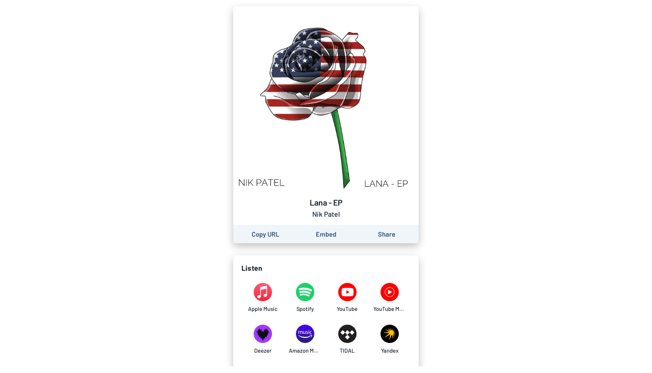

--- FILE ---
content_type: text/html; charset=utf-8
request_url: https://album.link/2gcrgpct63cg0
body_size: 24352
content:
<!DOCTYPE html><html lang="en"><head><meta charSet="UTF-8"/><meta name="viewport" content="width=device-width, initial-scale=1, maximum-scale=1"/><link rel="icon" href="/favicon.ico?v=5"/><link rel="icon" type="image/png" sizes="16x16" href="/favicon-16x16.png"/><link rel="icon" type="image/png" sizes="32x32" href="/favicon-32x32.png"/><link rel="apple-touch-icon" sizes="180x180" href="/apple-touch-icon.png"/><link rel="manifest" href="/site.webmanifest"/><link rel="mask-icon" href="/safari-pinned-tab.svg" color="#6f888b"/><meta name="msapplication-TileColor" content="#00aba9"/><meta name="theme-color" content="#ffffff"/><link rel="preconnect" href="https://api.odesli.co"/><link rel="preconnect" href="https://fonts.googleapis.com"/><link rel="preconnect" href="https://fonts.gstatic.com"/><title>Lana - EP by Nik Patel</title><meta name="description" content="Listen now on your favorite streaming service. Powered by Songlink/Odesli, an on-demand, customizable smart link service to help you share songs, albums, podcasts and more."/><meta property="og:url" content="https://album.link/2gcrgpct63cg0"/><meta name="twitter:url" content="https://album.link/2gcrgpct63cg0"/><meta property="og:title" content="Lana - EP by Nik Patel"/><meta property="og:description" content="Listen now on your favorite streaming service. Powered by Songlink/Odesli, an on-demand, customizable smart link service to help you share songs, albums, podcasts and more."/><meta property="og:type" content="website"/><meta property="og:site_name" content="Songlink/Odesli"/><meta property="og:image" content="https://is5-ssl.mzstatic.com/image/thumb/Music125/v4/f6/51/cb/f651cbd6-c286-9447-7e8f-973e5a286675/source/512x512bb.jpg"/><meta property="og:image:secure_url" content="https://is5-ssl.mzstatic.com/image/thumb/Music125/v4/f6/51/cb/f651cbd6-c286-9447-7e8f-973e5a286675/source/512x512bb.jpg"/><meta property="og:image:alt" content="Image for Lana - EP by Nik Patel"/><meta property="og:image:width" content="512"/><meta property="og:image:height" content="512"/><meta name="twitter:card" content="summary"/><meta name="twitter:title" content="Lana - EP by Nik Patel"/><meta name="twitter:description" content="Listen now on your favorite streaming service. Powered by Songlink/Odesli, an on-demand, customizable smart link service to help you share songs, albums, podcasts and more."/><meta name="twitter:image" content="https://is5-ssl.mzstatic.com/image/thumb/Music125/v4/f6/51/cb/f651cbd6-c286-9447-7e8f-973e5a286675/source/512x512bb.jpg"/><meta name="twitter:site" content="@odesli_"/><meta name="twitter:creator" content="@odesli_"/><meta name="slack-app-id" content="A4DKZ1EB1"/><meta property="fb:app_id" content="1689889057996862"/><link rel="alternate" type="application/json+oembed" href="https://api.odesli.co/oembed?url=https://album.link/2gcrgpct63cg0&amp;format=json" title="oEmbed endpoint for Lana - EP by Nik Patel"/><link rel="preload" as="image" href="https://is5-ssl.mzstatic.com/image/thumb/Music125/v4/f6/51/cb/f651cbd6-c286-9447-7e8f-973e5a286675/source/512x512bb.jpg"/><meta name="next-head-count" content="29"/><link rel="preconnect" href="https://fonts.gstatic.com" crossorigin="anonymous"/><link title="Songlink/Odesli" type="application/opensearchdescription+xml" rel="search" href="https://odesli.co/opensearch.xml"/><link rel="preconnect" href="https://fonts.gstatic.com" crossorigin /><link rel="preload" href="/_next/static/css/861dcc3c1de2fc8c.css" as="style"/><link rel="stylesheet" href="/_next/static/css/861dcc3c1de2fc8c.css" data-n-g=""/><noscript data-n-css=""></noscript><script defer="" nomodule="" src="/_next/static/chunks/polyfills-c67a75d1b6f99dc8.js"></script><script defer="" src="/_next/static/chunks/4945.a4f165f31bce7963.js"></script><script defer="" src="/_next/static/chunks/1787.e8f48e9d1f3b7a34.js"></script><script defer="" src="/_next/static/chunks/8820.f9a8050a3a3e71e4.js"></script><script defer="" src="/_next/static/chunks/8253.c3c10daaada1c45b.js"></script><script defer="" src="/_next/static/chunks/3069.0e85d3211c781326.js"></script><script defer="" src="/_next/static/chunks/589.d9315487a5360236.js"></script><script defer="" src="/_next/static/chunks/2212.dfe9281b8747a258.js"></script><script defer="" src="/_next/static/chunks/836.cf0a7def4c7d9d8b.js"></script><script defer="" src="/_next/static/chunks/7136.eac820150916d3d6.js"></script><script defer="" src="/_next/static/chunks/8535.e4ed160e1b4d4c89.js"></script><script defer="" src="/_next/static/chunks/9954.54369d232b91050e.js"></script><script defer="" src="/_next/static/chunks/4651.e136d9604271a179.js"></script><script src="/_next/static/chunks/webpack-d5663aeda5022835.js" defer=""></script><script src="/_next/static/chunks/framework-79bce4a3a540b080.js" defer=""></script><script src="/_next/static/chunks/main-be15e858f28beecd.js" defer=""></script><script src="/_next/static/chunks/pages/_app-19d5db035aec3877.js" defer=""></script><script src="/_next/static/chunks/1530-e2c9edb7615813b8.js" defer=""></script><script src="/_next/static/chunks/2085-f0e86cef97892e60.js" defer=""></script><script src="/_next/static/chunks/4574-52b802a8439806ff.js" defer=""></script><script src="/_next/static/chunks/4015-7c59c0ff4b94ceea.js" defer=""></script><script src="/_next/static/chunks/910-9f0777906673856f.js" defer=""></script><script src="/_next/static/chunks/1064-4d87d2df29dd02c7.js" defer=""></script><script src="/_next/static/chunks/2448-94fea87334ce7177.js" defer=""></script><script src="/_next/static/chunks/pages/%5B...pages%5D-45ac16e2e8d5c83b.js" defer=""></script><script src="/_next/static/A3bWumv3W6HOtjb5p-LKp/_buildManifest.js" defer=""></script><script src="/_next/static/A3bWumv3W6HOtjb5p-LKp/_ssgManifest.js" defer=""></script><style data-href="https://fonts.googleapis.com/css2?family=Barlow:ital,wght@0,400;0,500;0,600;0,700;1,400;1,500;1,600;1,700&display=swap">@font-face{font-family:'Barlow';font-style:italic;font-weight:400;font-display:swap;src:url(https://fonts.gstatic.com/s/barlow/v12/7cHrv4kjgoGqM7E_Ccs_.woff) format('woff')}@font-face{font-family:'Barlow';font-style:italic;font-weight:500;font-display:swap;src:url(https://fonts.gstatic.com/s/barlow/v12/7cHsv4kjgoGqM7E_CfPI41oq.woff) format('woff')}@font-face{font-family:'Barlow';font-style:italic;font-weight:600;font-display:swap;src:url(https://fonts.gstatic.com/s/barlow/v12/7cHsv4kjgoGqM7E_CfPk5Foq.woff) format('woff')}@font-face{font-family:'Barlow';font-style:italic;font-weight:700;font-display:swap;src:url(https://fonts.gstatic.com/s/barlow/v12/7cHsv4kjgoGqM7E_CfOA5Voq.woff) format('woff')}@font-face{font-family:'Barlow';font-style:normal;font-weight:400;font-display:swap;src:url(https://fonts.gstatic.com/s/barlow/v12/7cHpv4kjgoGqM7EPCA.woff) format('woff')}@font-face{font-family:'Barlow';font-style:normal;font-weight:500;font-display:swap;src:url(https://fonts.gstatic.com/s/barlow/v12/7cHqv4kjgoGqM7E3_-gc4w.woff) format('woff')}@font-face{font-family:'Barlow';font-style:normal;font-weight:600;font-display:swap;src:url(https://fonts.gstatic.com/s/barlow/v12/7cHqv4kjgoGqM7E30-8c4w.woff) format('woff')}@font-face{font-family:'Barlow';font-style:normal;font-weight:700;font-display:swap;src:url(https://fonts.gstatic.com/s/barlow/v12/7cHqv4kjgoGqM7E3t-4c4w.woff) format('woff')}@font-face{font-family:'Barlow';font-style:italic;font-weight:400;font-display:swap;src:url(https://fonts.gstatic.com/s/barlow/v12/7cHrv4kjgoGqM7E_Cfs0wH8DnzcjTrA.woff2) format('woff2');unicode-range:U+0102-0103,U+0110-0111,U+0128-0129,U+0168-0169,U+01A0-01A1,U+01AF-01B0,U+0300-0301,U+0303-0304,U+0308-0309,U+0323,U+0329,U+1EA0-1EF9,U+20AB}@font-face{font-family:'Barlow';font-style:italic;font-weight:400;font-display:swap;src:url(https://fonts.gstatic.com/s/barlow/v12/7cHrv4kjgoGqM7E_Cfs1wH8DnzcjTrA.woff2) format('woff2');unicode-range:U+0100-02BA,U+02BD-02C5,U+02C7-02CC,U+02CE-02D7,U+02DD-02FF,U+0304,U+0308,U+0329,U+1D00-1DBF,U+1E00-1E9F,U+1EF2-1EFF,U+2020,U+20A0-20AB,U+20AD-20C0,U+2113,U+2C60-2C7F,U+A720-A7FF}@font-face{font-family:'Barlow';font-style:italic;font-weight:400;font-display:swap;src:url(https://fonts.gstatic.com/s/barlow/v12/7cHrv4kjgoGqM7E_Cfs7wH8Dnzcj.woff2) format('woff2');unicode-range:U+0000-00FF,U+0131,U+0152-0153,U+02BB-02BC,U+02C6,U+02DA,U+02DC,U+0304,U+0308,U+0329,U+2000-206F,U+20AC,U+2122,U+2191,U+2193,U+2212,U+2215,U+FEFF,U+FFFD}@font-face{font-family:'Barlow';font-style:italic;font-weight:500;font-display:swap;src:url(https://fonts.gstatic.com/s/barlow/v12/7cHsv4kjgoGqM7E_CfPI42ohvToJdLm8BvE.woff2) format('woff2');unicode-range:U+0102-0103,U+0110-0111,U+0128-0129,U+0168-0169,U+01A0-01A1,U+01AF-01B0,U+0300-0301,U+0303-0304,U+0308-0309,U+0323,U+0329,U+1EA0-1EF9,U+20AB}@font-face{font-family:'Barlow';font-style:italic;font-weight:500;font-display:swap;src:url(https://fonts.gstatic.com/s/barlow/v12/7cHsv4kjgoGqM7E_CfPI42ogvToJdLm8BvE.woff2) format('woff2');unicode-range:U+0100-02BA,U+02BD-02C5,U+02C7-02CC,U+02CE-02D7,U+02DD-02FF,U+0304,U+0308,U+0329,U+1D00-1DBF,U+1E00-1E9F,U+1EF2-1EFF,U+2020,U+20A0-20AB,U+20AD-20C0,U+2113,U+2C60-2C7F,U+A720-A7FF}@font-face{font-family:'Barlow';font-style:italic;font-weight:500;font-display:swap;src:url(https://fonts.gstatic.com/s/barlow/v12/7cHsv4kjgoGqM7E_CfPI42ouvToJdLm8.woff2) format('woff2');unicode-range:U+0000-00FF,U+0131,U+0152-0153,U+02BB-02BC,U+02C6,U+02DA,U+02DC,U+0304,U+0308,U+0329,U+2000-206F,U+20AC,U+2122,U+2191,U+2193,U+2212,U+2215,U+FEFF,U+FFFD}@font-face{font-family:'Barlow';font-style:italic;font-weight:600;font-display:swap;src:url(https://fonts.gstatic.com/s/barlow/v12/7cHsv4kjgoGqM7E_CfPk5GohvToJdLm8BvE.woff2) format('woff2');unicode-range:U+0102-0103,U+0110-0111,U+0128-0129,U+0168-0169,U+01A0-01A1,U+01AF-01B0,U+0300-0301,U+0303-0304,U+0308-0309,U+0323,U+0329,U+1EA0-1EF9,U+20AB}@font-face{font-family:'Barlow';font-style:italic;font-weight:600;font-display:swap;src:url(https://fonts.gstatic.com/s/barlow/v12/7cHsv4kjgoGqM7E_CfPk5GogvToJdLm8BvE.woff2) format('woff2');unicode-range:U+0100-02BA,U+02BD-02C5,U+02C7-02CC,U+02CE-02D7,U+02DD-02FF,U+0304,U+0308,U+0329,U+1D00-1DBF,U+1E00-1E9F,U+1EF2-1EFF,U+2020,U+20A0-20AB,U+20AD-20C0,U+2113,U+2C60-2C7F,U+A720-A7FF}@font-face{font-family:'Barlow';font-style:italic;font-weight:600;font-display:swap;src:url(https://fonts.gstatic.com/s/barlow/v12/7cHsv4kjgoGqM7E_CfPk5GouvToJdLm8.woff2) format('woff2');unicode-range:U+0000-00FF,U+0131,U+0152-0153,U+02BB-02BC,U+02C6,U+02DA,U+02DC,U+0304,U+0308,U+0329,U+2000-206F,U+20AC,U+2122,U+2191,U+2193,U+2212,U+2215,U+FEFF,U+FFFD}@font-face{font-family:'Barlow';font-style:italic;font-weight:700;font-display:swap;src:url(https://fonts.gstatic.com/s/barlow/v12/7cHsv4kjgoGqM7E_CfOA5WohvToJdLm8BvE.woff2) format('woff2');unicode-range:U+0102-0103,U+0110-0111,U+0128-0129,U+0168-0169,U+01A0-01A1,U+01AF-01B0,U+0300-0301,U+0303-0304,U+0308-0309,U+0323,U+0329,U+1EA0-1EF9,U+20AB}@font-face{font-family:'Barlow';font-style:italic;font-weight:700;font-display:swap;src:url(https://fonts.gstatic.com/s/barlow/v12/7cHsv4kjgoGqM7E_CfOA5WogvToJdLm8BvE.woff2) format('woff2');unicode-range:U+0100-02BA,U+02BD-02C5,U+02C7-02CC,U+02CE-02D7,U+02DD-02FF,U+0304,U+0308,U+0329,U+1D00-1DBF,U+1E00-1E9F,U+1EF2-1EFF,U+2020,U+20A0-20AB,U+20AD-20C0,U+2113,U+2C60-2C7F,U+A720-A7FF}@font-face{font-family:'Barlow';font-style:italic;font-weight:700;font-display:swap;src:url(https://fonts.gstatic.com/s/barlow/v12/7cHsv4kjgoGqM7E_CfOA5WouvToJdLm8.woff2) format('woff2');unicode-range:U+0000-00FF,U+0131,U+0152-0153,U+02BB-02BC,U+02C6,U+02DA,U+02DC,U+0304,U+0308,U+0329,U+2000-206F,U+20AC,U+2122,U+2191,U+2193,U+2212,U+2215,U+FEFF,U+FFFD}@font-face{font-family:'Barlow';font-style:normal;font-weight:400;font-display:swap;src:url(https://fonts.gstatic.com/s/barlow/v12/7cHpv4kjgoGqM7E_A8s5ynghnQci.woff2) format('woff2');unicode-range:U+0102-0103,U+0110-0111,U+0128-0129,U+0168-0169,U+01A0-01A1,U+01AF-01B0,U+0300-0301,U+0303-0304,U+0308-0309,U+0323,U+0329,U+1EA0-1EF9,U+20AB}@font-face{font-family:'Barlow';font-style:normal;font-weight:400;font-display:swap;src:url(https://fonts.gstatic.com/s/barlow/v12/7cHpv4kjgoGqM7E_Ass5ynghnQci.woff2) format('woff2');unicode-range:U+0100-02BA,U+02BD-02C5,U+02C7-02CC,U+02CE-02D7,U+02DD-02FF,U+0304,U+0308,U+0329,U+1D00-1DBF,U+1E00-1E9F,U+1EF2-1EFF,U+2020,U+20A0-20AB,U+20AD-20C0,U+2113,U+2C60-2C7F,U+A720-A7FF}@font-face{font-family:'Barlow';font-style:normal;font-weight:400;font-display:swap;src:url(https://fonts.gstatic.com/s/barlow/v12/7cHpv4kjgoGqM7E_DMs5ynghnQ.woff2) format('woff2');unicode-range:U+0000-00FF,U+0131,U+0152-0153,U+02BB-02BC,U+02C6,U+02DA,U+02DC,U+0304,U+0308,U+0329,U+2000-206F,U+20AC,U+2122,U+2191,U+2193,U+2212,U+2215,U+FEFF,U+FFFD}@font-face{font-family:'Barlow';font-style:normal;font-weight:500;font-display:swap;src:url(https://fonts.gstatic.com/s/barlow/v12/7cHqv4kjgoGqM7E3_-gs6Fostz0rdom9.woff2) format('woff2');unicode-range:U+0102-0103,U+0110-0111,U+0128-0129,U+0168-0169,U+01A0-01A1,U+01AF-01B0,U+0300-0301,U+0303-0304,U+0308-0309,U+0323,U+0329,U+1EA0-1EF9,U+20AB}@font-face{font-family:'Barlow';font-style:normal;font-weight:500;font-display:swap;src:url(https://fonts.gstatic.com/s/barlow/v12/7cHqv4kjgoGqM7E3_-gs6Vostz0rdom9.woff2) format('woff2');unicode-range:U+0100-02BA,U+02BD-02C5,U+02C7-02CC,U+02CE-02D7,U+02DD-02FF,U+0304,U+0308,U+0329,U+1D00-1DBF,U+1E00-1E9F,U+1EF2-1EFF,U+2020,U+20A0-20AB,U+20AD-20C0,U+2113,U+2C60-2C7F,U+A720-A7FF}@font-face{font-family:'Barlow';font-style:normal;font-weight:500;font-display:swap;src:url(https://fonts.gstatic.com/s/barlow/v12/7cHqv4kjgoGqM7E3_-gs51ostz0rdg.woff2) format('woff2');unicode-range:U+0000-00FF,U+0131,U+0152-0153,U+02BB-02BC,U+02C6,U+02DA,U+02DC,U+0304,U+0308,U+0329,U+2000-206F,U+20AC,U+2122,U+2191,U+2193,U+2212,U+2215,U+FEFF,U+FFFD}@font-face{font-family:'Barlow';font-style:normal;font-weight:600;font-display:swap;src:url(https://fonts.gstatic.com/s/barlow/v12/7cHqv4kjgoGqM7E30-8s6Fostz0rdom9.woff2) format('woff2');unicode-range:U+0102-0103,U+0110-0111,U+0128-0129,U+0168-0169,U+01A0-01A1,U+01AF-01B0,U+0300-0301,U+0303-0304,U+0308-0309,U+0323,U+0329,U+1EA0-1EF9,U+20AB}@font-face{font-family:'Barlow';font-style:normal;font-weight:600;font-display:swap;src:url(https://fonts.gstatic.com/s/barlow/v12/7cHqv4kjgoGqM7E30-8s6Vostz0rdom9.woff2) format('woff2');unicode-range:U+0100-02BA,U+02BD-02C5,U+02C7-02CC,U+02CE-02D7,U+02DD-02FF,U+0304,U+0308,U+0329,U+1D00-1DBF,U+1E00-1E9F,U+1EF2-1EFF,U+2020,U+20A0-20AB,U+20AD-20C0,U+2113,U+2C60-2C7F,U+A720-A7FF}@font-face{font-family:'Barlow';font-style:normal;font-weight:600;font-display:swap;src:url(https://fonts.gstatic.com/s/barlow/v12/7cHqv4kjgoGqM7E30-8s51ostz0rdg.woff2) format('woff2');unicode-range:U+0000-00FF,U+0131,U+0152-0153,U+02BB-02BC,U+02C6,U+02DA,U+02DC,U+0304,U+0308,U+0329,U+2000-206F,U+20AC,U+2122,U+2191,U+2193,U+2212,U+2215,U+FEFF,U+FFFD}@font-face{font-family:'Barlow';font-style:normal;font-weight:700;font-display:swap;src:url(https://fonts.gstatic.com/s/barlow/v12/7cHqv4kjgoGqM7E3t-4s6Fostz0rdom9.woff2) format('woff2');unicode-range:U+0102-0103,U+0110-0111,U+0128-0129,U+0168-0169,U+01A0-01A1,U+01AF-01B0,U+0300-0301,U+0303-0304,U+0308-0309,U+0323,U+0329,U+1EA0-1EF9,U+20AB}@font-face{font-family:'Barlow';font-style:normal;font-weight:700;font-display:swap;src:url(https://fonts.gstatic.com/s/barlow/v12/7cHqv4kjgoGqM7E3t-4s6Vostz0rdom9.woff2) format('woff2');unicode-range:U+0100-02BA,U+02BD-02C5,U+02C7-02CC,U+02CE-02D7,U+02DD-02FF,U+0304,U+0308,U+0329,U+1D00-1DBF,U+1E00-1E9F,U+1EF2-1EFF,U+2020,U+20A0-20AB,U+20AD-20C0,U+2113,U+2C60-2C7F,U+A720-A7FF}@font-face{font-family:'Barlow';font-style:normal;font-weight:700;font-display:swap;src:url(https://fonts.gstatic.com/s/barlow/v12/7cHqv4kjgoGqM7E3t-4s51ostz0rdg.woff2) format('woff2');unicode-range:U+0000-00FF,U+0131,U+0152-0153,U+02BB-02BC,U+02C6,U+02DA,U+02DC,U+0304,U+0308,U+0329,U+2000-206F,U+20AC,U+2122,U+2191,U+2193,U+2212,U+2215,U+FEFF,U+FFFD}</style></head><body><div id="__next" data-reactroot=""><div id="main-app-element"><style data-emotion="css-global fdhv2e">html,body,body>div:first-of-type,div#__next,div#__next>div{height:100%;}body{color:#122130;}.ReactModal__Overlay{opacity:0;-webkit-transition:opacity 150ms ease-in-out;transition:opacity 150ms ease-in-out;}.ReactModal__Overlay--after-open{opacity:1;}.ReactModal__Overlay--before-close{opacity:0;}</style><style data-emotion="css-global 1xnuzof">.ReactModal__Content__Modal{opacity:0;-webkit-transform:translate(-50%, 100px);-moz-transform:translate(-50%, 100px);-ms-transform:translate(-50%, 100px);transform:translate(-50%, 100px);}.ReactModal__Content__Modal--after-open{opacity:1;-webkit-transform:translate(-50%,-50%);-moz-transform:translate(-50%,-50%);-ms-transform:translate(-50%,-50%);transform:translate(-50%,-50%);-webkit-transition:opacity 325ms ease-out,-webkit-transform 325ms ease-out;transition:opacity 325ms ease-out,transform 325ms ease-out;}.ReactModal__Content__Modal--before-close{opacity:0;-webkit-transform:translate(-50%, 0%);-moz-transform:translate(-50%, 0%);-ms-transform:translate(-50%, 0%);transform:translate(-50%, 0%);-webkit-transition:opacity 150ms ease-in,-webkit-transform 150ms ease-in;transition:opacity 150ms ease-in,transform 150ms ease-in;}</style><style data-emotion="css-global 1f70xaa">body{background:white;}</style><style data-emotion="css kdbhus">.css-kdbhus{height:100%;display:-webkit-box;display:-webkit-flex;display:-ms-flexbox;display:flex;-webkit-flex-direction:column;-ms-flex-direction:column;flex-direction:column;}</style><div class="css-kdbhus"><style data-emotion="css btop5">.css-btop5{-webkit-flex:1 0;-ms-flex:1 0;flex:1 0;text-align:center;max-width:388px;margin:auto;padding:12px;width:100%;}.css-btop5 >div{margin-bottom:24px;}.css-btop5 >div:last-child{margin-bottom:0;}</style><main class="css-btop5"><div><style data-emotion="css 12bjhyh">.css-12bjhyh{background:white;box-shadow:0 6px 16px rgba(0, 0, 0, 0.25);border-radius:6px;}</style><div class="css-12bjhyh e1n9t0bf0"><style data-emotion="css q6wz3b">.css-q6wz3b{display:block;border-radius:6px 6px 0 0;}</style><span style="box-sizing:border-box;display:block;overflow:hidden;width:initial;height:initial;background:none;opacity:1;border:0;margin:0;padding:0;position:relative"><span style="box-sizing:border-box;display:block;width:initial;height:initial;background:none;opacity:1;border:0;margin:0;padding:0;padding-top:100%"></span><img alt="Album artwork" src="https://is5-ssl.mzstatic.com/image/thumb/Music125/v4/f6/51/cb/f651cbd6-c286-9447-7e8f-973e5a286675/source/512x512bb.jpg" decoding="async" data-nimg="responsive" class="css-q6wz3b" style="position:absolute;top:0;left:0;bottom:0;right:0;box-sizing:border-box;padding:0;border:none;margin:auto;display:block;width:0;height:0;min-width:100%;max-width:100%;min-height:100%;max-height:100%"/></span><style data-emotion="css r6x7n">.css-r6x7n{display:-webkit-box;display:-webkit-flex;display:-ms-flexbox;display:flex;-webkit-flex-direction:column;-ms-flex-direction:column;flex-direction:column;-webkit-align-items:center;-webkit-box-align:center;-ms-flex-align:center;align-items:center;padding:12px;}</style><div class="css-r6x7n e12n0mv62"><style data-emotion="css 1oiqcyt">.css-1oiqcyt{font-weight:600;font-size:16px;margin-bottom:4px;}</style><div class="css-1oiqcyt e12n0mv61">Lana - EP</div><style data-emotion="css 1vk2kj9">.css-1vk2kj9{font-weight:500;font-size:14px;color:#122130;}</style><div class="css-1vk2kj9 e12n0mv60">Nik Patel</div></div><style data-emotion="css 1v5k611">.css-1v5k611{display:-webkit-box;display:-webkit-flex;display:-ms-flexbox;display:flex;width:100%;border-bottom-left-radius:6px;border-bottom-right-radius:6px;padding:4px;background:#f0f5f9;}</style><div class="css-1v5k611"><style data-emotion="css 1aork3a">.css-1aork3a{width:33.333%;display:-webkit-box;display:-webkit-flex;display:-ms-flexbox;display:flex;-webkit-box-pack:center;-ms-flex-pack:center;-webkit-justify-content:center;justify-content:center;}</style><div class="css-1aork3a ek2550i1"><div><style data-emotion="css 13udsys">.css-13udsys{height:100%;}</style><style data-emotion="css mmcv2j">.css-mmcv2j{display:-webkit-box;display:-webkit-flex;display:-ms-flexbox;display:flex;-webkit-align-items:center;-webkit-box-align:center;-ms-flex-align:center;align-items:center;-webkit-box-pack:center;-ms-flex-pack:center;-webkit-justify-content:center;justify-content:center;color:#2d547b;font-weight:600;border-radius:3px;padding:6px 12px;height:100%;}.css-mmcv2j svg *{fill:#2d547b;}@media (hover: hover){.css-mmcv2j:not([disabled]):hover{background:#f0f5f9;color:#122130;}.css-mmcv2j:not([disabled]):hover svg *{fill:#122130;}}</style><button aria-label="Copy the URL of this page" class="css-mmcv2j e1prdieb0"><style data-emotion="css 1yxf6qu">.css-1yxf6qu{display:-webkit-box;display:-webkit-flex;display:-ms-flexbox;display:flex;-webkit-flex-direction:column;-ms-flex-direction:column;flex-direction:column;-webkit-box-pack:center;-ms-flex-pack:center;-webkit-justify-content:center;justify-content:center;-webkit-align-items:center;-webkit-box-align:center;-ms-flex-align:center;align-items:center;}</style><div class="css-1yxf6qu ek2550i0"><style data-emotion="css 1vt4k5j">.css-1vt4k5j{font-size:13px;}@media only screen and (max-width: 480px){.css-1vt4k5j{font-size:12px;}}</style><div class="css-1vt4k5j ek2550i2">Copy URL</div></div></button></div></div><div class="css-1aork3a ek2550i1"><style data-emotion="css dn193n">.css-dn193n{display:-webkit-box;display:-webkit-flex;display:-ms-flexbox;display:flex;-webkit-align-items:center;-webkit-box-align:center;-ms-flex-align:center;align-items:center;-webkit-box-pack:center;-ms-flex-pack:center;-webkit-justify-content:center;justify-content:center;color:#2d547b;font-weight:600;border-radius:3px;padding:6px 12px;}.css-dn193n svg *{fill:#2d547b;}@media (hover: hover){.css-dn193n:not([disabled]):hover{background:#f0f5f9;color:#122130;}.css-dn193n:not([disabled]):hover svg *{fill:#122130;}}</style><button aria-label="Learn how to embed this page on your website" class="css-dn193n e1prdieb0"><div class="css-1vt4k5j ek2550i2">Embed</div></button></div><div class="css-1aork3a ek2550i1"><button aria-label="Share this page" class="css-dn193n e1prdieb0"><div class="css-1vt4k5j ek2550i2">Share</div></button></div></div></div></div><div class="css-12bjhyh e1n9t0bf0"><style data-emotion="css ar039j">.css-ar039j{padding:16px;padding-bottom:0;font-weight:700;text-align:left;letter-spacing:0.2px;}</style><div class="css-ar039j">Listen</div><style data-emotion="css jnwrwc">.css-jnwrwc{padding:8px 16px;display:-webkit-box;display:-webkit-flex;display:-ms-flexbox;display:flex;-webkit-box-flex-wrap:wrap;-webkit-flex-wrap:wrap;-ms-flex-wrap:wrap;flex-wrap:wrap;}.css-jnwrwc >*{margin:2px 0;width:25%;}@media only screen and (max-width: 374px){.css-jnwrwc >*{width:33.33%;}}</style><div class="css-jnwrwc"><style data-emotion="css 1spf6ft">.css-1spf6ft{display:block;border-radius:4px;}@media (hover: hover){.css-1spf6ft:hover{background:#f0f5f9;}}</style><a href="https://geo.music.apple.com/us/album/_/1590225374?mt=1&amp;app=music&amp;ls=1&amp;at=1000lHKX&amp;ct=odesli_http&amp;itscg=30200&amp;itsct=odsl_m" target="_blank" rel="noopener noreferrer" aria-label="Listen to Lana - EP by Nik Patel on Apple Music" data-test-id="link" class="css-1spf6ft"><style data-emotion="css u4eldh">.css-u4eldh{display:-webkit-box;display:-webkit-flex;display:-ms-flexbox;display:flex;-webkit-flex-direction:column;-ms-flex-direction:column;flex-direction:column;-webkit-box-pack:center;-ms-flex-pack:center;-webkit-justify-content:center;justify-content:center;-webkit-align-items:center;-webkit-box-align:center;-ms-flex-align:center;align-items:center;padding:10px;}</style><div class="css-u4eldh"><svg width="36" height="36" viewBox="0 0 80 80"><circle cx="40" cy="40" r="40" fill="url(#paint0_linear-apple-music-circle-icon)"></circle><path fill-rule="evenodd" clip-rule="evenodd" d="M56.5557 12.2227C56.3668 12.2449 54.6446 12.5449 54.4334 12.5893L30.6557 17.3893H30.6445C30.0223 17.5227 29.5334 17.7449 29.1668 18.056C28.7112 18.4338 28.4668 18.9782 28.3668 19.6004C28.3445 19.7338 28.3112 20.0004 28.3112 20.4004C28.3112 20.4004 28.3112 44.6893 28.3112 50.156C28.3112 50.856 28.2557 51.5227 27.789 52.1004C27.3223 52.6782 26.7334 52.8449 26.0557 52.9893C25.5334 53.0893 25.0223 53.2005 24.5001 53.3004C22.5334 53.7005 21.2557 53.9671 20.1001 54.4116C18.989 54.8449 18.1668 55.3893 17.5001 56.0782C16.189 57.4449 15.6557 59.3116 15.8445 61.056C16.0001 62.5449 16.6668 63.9671 17.8223 65.0116C18.6001 65.7227 19.5668 66.2671 20.7112 66.4893C21.9001 66.7227 23.1557 66.6449 25.0001 66.2671C25.9779 66.0671 26.9001 65.756 27.7779 65.2449C28.6445 64.7338 29.389 64.056 29.9668 63.2227C30.5445 62.3893 30.9223 61.4671 31.1334 60.4782C31.3445 59.4671 31.4001 58.5449 31.4001 57.5338V31.7338C31.4001 30.356 31.789 29.9893 32.9112 29.7116C32.9112 29.7116 52.6779 25.7227 53.6001 25.5449C54.889 25.3004 55.489 25.6671 55.489 27.0116V44.6338C55.489 45.3338 55.4779 46.0338 55.0112 46.6116C54.5445 47.1893 53.9557 47.356 53.2779 47.5004C52.7557 47.6004 52.2445 47.7116 51.7223 47.8116C49.7557 48.2116 48.4779 48.4782 47.3223 48.9227C46.2112 49.356 45.389 49.9004 44.7223 50.5893C43.4112 51.956 42.8334 53.8227 43.0223 55.5671C43.1779 57.056 43.889 58.4782 45.0445 59.5227C45.8223 60.2338 46.789 60.756 47.9334 60.9893C49.1223 61.2227 50.3779 61.1449 52.2223 60.7671C53.2001 60.5671 54.1223 60.2782 55.0001 59.756C55.8668 59.2449 56.6112 58.5671 57.189 57.7338C57.7668 56.9004 58.1445 55.9782 58.3557 54.9893C58.5668 53.9782 58.5779 53.056 58.5779 52.0449V14.3227C58.5668 12.956 57.8445 12.1116 56.5557 12.2227Z" fill="white"></path><defs><linearGradient id="paint0_linear-apple-music-circle-icon" x1="40" y1="79.6961" x2="40" y2="1.72435" gradientUnits="userSpaceOnUse"><stop stop-color="#FA233B"></stop><stop offset="1" stop-color="#FB5C74"></stop></linearGradient></defs></svg><style data-emotion="css 2b3un8">.css-2b3un8{font-weight:500;color:#122130;font-size:11px;margin-top:8px;max-width:100%;white-space:nowrap;text-overflow:ellipsis;overflow:hidden;}</style><div class="css-2b3un8">Apple Music</div></div></a><a href="https://open.spotify.com/album/5kdtEvmtt8H75Xu6IfbDND" target="_blank" rel="noopener noreferrer" aria-label="Listen to Lana - EP by Nik Patel on Spotify" data-test-id="link" class="css-1spf6ft"><div class="css-u4eldh"><svg width="36" height="36" viewBox="0 0 45 45"><path style="fill:#1dd069" d="M45.71,23.22a22.5,22.5,0,1,0-6.59,15.91,22.5,22.5,0,0,0,6.59-15.91Z" transform="translate(-0.71 -0.73)"></path><path style="fill:#fff" d="M38.46,16.7a25.43,25.43,0,0,0-2.34-1.21q-1.18-.53-2.44-1A37.88,37.88,0,0,0,27.5,13a46.8,46.8,0,0,0-6.33-.59q-1.3,0-2.6,0t-2.6.16c-.83.08-1.64.17-2.43.29s-1.61.27-2.41.46l-1,.24c-.32.09-.66.18-1,.28A2.44,2.44,0,0,0,8,14.74a2.53,2.53,0,0,0,1.37,3.86,2.46,2.46,0,0,0,.72.1,2.84,2.84,0,0,0,.71-.1l.23-.06c.56-.15,1.11-.3,1.67-.42.86-.19,1.73-.33,2.6-.43s1.77-.18,2.65-.22,1.55-.06,2.32-.05,1.54,0,2.32.08,1.49.11,2.23.2,1.46.19,2.19.32c1.06.19,2.1.41,3.12.69a27.65,27.65,0,0,1,3,1q.75.3,1.46.65c.47.23.94.48,1.42.75a2.58,2.58,0,0,0,1.27.34,2.51,2.51,0,0,0,2.19-1.27,2.57,2.57,0,0,0,.33-1.26v-.06s0-.07,0-.13a3,3,0,0,0-.05-.36,2.45,2.45,0,0,0-.45-1,2.73,2.73,0,0,0-.8-.69Z" transform="translate(-0.71 -0.73)"></path><path style="fill:#fff" d="M29.87,21.55a33.53,33.53,0,0,0-5.77-1.3A34.39,34.39,0,0,0,18.19,20c-.94,0-1.86.11-2.77.22s-1.82.27-2.74.47l-1.11.27-1.08.31A2.08,2.08,0,0,0,9.43,22,2.22,2.22,0,0,0,9,23.23a2.15,2.15,0,0,0,.35,1.25,2.18,2.18,0,0,0,1,.83,2.15,2.15,0,0,0,.78.16,2.51,2.51,0,0,0,.75-.11,24.79,24.79,0,0,1,3.61-.78,28.69,28.69,0,0,1,3.87-.27c1,0,2,0,2.91.14s1.87.22,2.81.4a28.37,28.37,0,0,1,3.54.9A23.34,23.34,0,0,1,32,27.12c.35.18.69.37,1,.57l.38.21a2.25,2.25,0,0,0,1.64.24,2.15,2.15,0,0,0,1.33-1,2.23,2.23,0,0,0,.25-1.67,2.14,2.14,0,0,0-1-1.33h0L35.38,24a25.6,25.6,0,0,0-2.69-1.39,27.9,27.9,0,0,0-2.82-1.07Z" transform="translate(-0.71 -0.73)"></path><path style="fill:#fff" d="M24.13,27.42a30.78,30.78,0,0,0-4.36-.34h0l-.91,0c-.69,0-1.39.07-2,.12-.88.07-1.76.19-2.64.33s-1.75.31-2.61.51l-.22.06h0l-.25.08a1.79,1.79,0,0,0-.92.82A1.88,1.88,0,0,0,10,30.27a1.79,1.79,0,0,0,1.78,1.47l.4,0,.35-.07q1.55-.34,3.12-.56c1-.14,2.09-.23,3.15-.28q1.22,0,2.44,0t2.42.25a21.3,21.3,0,0,1,3.8.93A19.6,19.6,0,0,1,31,33.66h0l.06,0,.36.2a1.84,1.84,0,0,0,1.85-3.14,3.57,3.57,0,0,0-.36-.24l0,0h0a22.77,22.77,0,0,0-2.16-1.14,23.32,23.32,0,0,0-2.27-.9,25.39,25.39,0,0,0-4.26-1Z" transform="translate(-0.71 -0.73)"></path></svg><div class="css-2b3un8">Spotify</div></div></a><a href="https://www.youtube.com/playlist?list=OLAK5uy_kREWThOOhQ0H3EKzixDbFb0Euts0axk6k" target="_blank" rel="noopener noreferrer" aria-label="Listen to Lana - EP by Nik Patel on YouTube" data-test-id="link" class="css-1spf6ft"><div class="css-u4eldh"><svg width="36" height="36" viewBox="0 0 45 45"><defs><style>.youtube-icon-circle-1{fill:red;}.youtube-icon-circle-2{fill:#fff;}</style></defs><circle class="youtube-icon-circle-1" cx="22.5" cy="22.5" r="22.5"></circle><path id="lozenge-path-YouTubeCircleIcon-youtube-circle-icon" class="youtube-icon-circle-2" d="M37.12,16a3.71,3.71,0,0,0-2.61-2.61C32.2,12.73,23,12.73,23,12.73s-9.24,0-11.55.62A3.71,3.71,0,0,0,8.79,16a38.56,38.56,0,0,0-.62,7.11,38.56,38.56,0,0,0,.62,7.11,3.71,3.71,0,0,0,2.61,2.61c2.31.62,11.55.62,11.55.62s9.24,0,11.55-.62a3.71,3.71,0,0,0,2.61-2.61,38.56,38.56,0,0,0,.62-7.11A38.56,38.56,0,0,0,37.12,16Z" transform="translate(0 -0.58)"></path><polygon id="play-polygon-YouTubeCircleIcon-youtube-circle-icon" class="youtube-icon-circle-1" points="20 26.93 27.68 22.5 20 18.07 20 26.93"></polygon></svg><div class="css-2b3un8">YouTube</div></div></a><a href="https://music.youtube.com/playlist?list=OLAK5uy_kREWThOOhQ0H3EKzixDbFb0Euts0axk6k" target="_blank" rel="noopener noreferrer" aria-label="Listen to Lana - EP by Nik Patel on YouTube Music" data-test-id="link" class="css-1spf6ft"><div class="css-u4eldh"><svg width="36" height="36" viewBox="0 0 40 40"><rect width="40" height="40" fill="black" fill-opacity="0"></rect><rect width="40" height="40" fill="black" fill-opacity="0"></rect><path d="M20 40C31.0457 40 40 31.0457 40 20C40 8.9543 31.0457 0 20 0C8.9543 0 0 8.9543 0 20C0 31.0457 8.9543 40 20 40Z" fill="#FF0000"></path><rect width="20.9091" height="20.9091" fill="black" fill-opacity="0" transform="translate(9.54541 9.54541)"></rect><path d="M20 10.4636C25.259 10.4636 29.5363 14.7409 29.5363 20C29.5363 25.259 25.259 29.5363 20 29.5363C14.7409 29.5363 10.4636 25.259 10.4636 20C10.4636 14.7409 14.7409 10.4636 20 10.4636ZM20 9.54541C14.225 9.54541 9.54541 14.225 9.54541 20C9.54541 25.775 14.225 30.4545 20 30.4545C25.775 30.4545 30.4545 25.775 30.4545 20C30.4545 14.225 25.775 9.54541 20 9.54541Z" fill="white"></path><path d="M16.3636 25.2275L25.2273 19.7729L16.3636 14.7729V25.2275Z" fill="white"></path></svg><div class="css-2b3un8">YouTube Music</div></div></a><a href="https://www.deezer.com/album/265579462" target="_blank" rel="noopener noreferrer" aria-label="Listen to Lana - EP by Nik Patel on Deezer" data-test-id="link" class="css-1spf6ft"><div class="css-u4eldh"><svg width="36" height="36" viewBox="0 0 52 52"><circle cx="26" cy="26" r="26" fill="#A238FF"></circle><path fill-rule="evenodd" clip-rule="evenodd" d="M37.5159 16.1872C37.8305 14.364 38.2921 13.2175 38.8034 13.2153H38.8044C39.7579 13.2186 40.5308 17.1947 40.5308 22.1038C40.5308 27.0129 39.7568 30.9922 38.8023 30.9922C38.411 30.9922 38.0499 30.3165 37.7592 29.1843C37.2998 33.3291 36.3464 36.1784 35.2426 36.1784C34.3887 36.1784 33.6223 34.4668 33.1078 31.7675C32.7565 36.901 31.8723 40.5433 30.8388 40.5433C30.1902 40.5433 29.5989 39.1 29.1611 36.7499C28.6347 41.601 27.4186 45 26.0004 45C24.5822 45 23.3638 41.6021 22.8396 36.7499C22.405 39.1 21.8137 40.5433 21.1619 40.5433C20.1285 40.5433 19.2464 36.901 18.8929 31.7675C18.3784 34.4668 17.6141 36.1784 16.758 36.1784C15.6554 36.1784 14.7009 33.3301 14.2415 29.1843C13.9529 30.3198 13.5897 30.9922 13.1984 30.9922C12.2439 30.9922 11.4699 27.0129 11.4699 22.1038C11.4699 17.1947 12.2439 13.2153 13.1984 13.2153C13.7107 13.2153 14.1691 14.3651 14.4869 16.1872C14.996 13.0434 15.823 11 16.758 11C17.8682 11 18.8302 13.8898 19.2853 18.086C19.7307 15.032 20.4063 13.085 21.163 13.085C22.2234 13.085 23.1249 16.9143 23.4589 22.256C24.087 19.5173 24.9962 17.7991 26.0026 17.7991C27.0088 17.7991 27.918 19.5184 28.545 22.256C28.8801 16.9143 29.7805 13.085 30.841 13.085C31.5965 13.085 32.2711 15.032 32.7186 18.086C33.1727 13.8898 34.1347 11 35.2449 11C36.1767 11 37.0068 13.0445 37.5159 16.1872ZM9 21.2295C9 19.035 9.43888 17.2556 9.98044 17.2556C10.522 17.2556 10.9609 19.035 10.9609 21.2295C10.9609 23.4239 10.522 25.2035 9.98044 25.2035C9.43888 25.2035 9 23.4239 9 21.2295ZM41.0391 21.2295C41.0391 19.035 41.478 17.2556 42.0196 17.2556C42.561 17.2556 43 19.035 43 21.2295C43 23.4239 42.561 25.2035 42.0196 25.2035C41.478 25.2035 41.0391 23.4239 41.0391 21.2295Z" fill="#0F0D13"></path></svg><div class="css-2b3un8">Deezer</div></div></a><a href="https://music.amazon.com/albums/B09JFFQ9NR" target="_blank" rel="noopener noreferrer" aria-label="Listen to Lana - EP by Nik Patel on Amazon Music" data-test-id="link" class="css-1spf6ft"><div class="css-u4eldh"><svg width="36" height="36" viewBox="0 0 80 80"><path d="M80 40.0593C80.014 30.8026 76.8168 21.8275 70.9535 14.6642C65.0902 7.50095 56.9238 2.59302 47.8465 0.777183C38.7693 -1.03866 29.3432 0.350008 21.1753 4.70643C13.0074 9.06285 6.60339 16.1173 3.05511 24.6671C-0.493172 33.2169 -0.966062 42.7327 1.71706 51.5921C4.40019 60.4515 10.0732 68.1061 17.7689 73.2508C25.4647 78.3955 34.7066 80.7119 43.9192 79.8049C53.1318 78.8979 61.7446 74.8238 68.2892 68.2771C75.7728 60.7911 79.9839 50.6442 80 40.0593Z" fill="url(#paint0_linear-amazon-circle-icon)"></path><path fill-rule="evenodd" clip-rule="evenodd" d="M55.4853 23.0322C55.4269 23.0473 55.3791 23.0831 55.3791 23.1117C55.3791 23.1402 55.3296 23.1794 55.2691 23.1984C54.8033 23.3457 54.3703 24.4278 54.6422 24.7648C54.6727 24.8025 54.7165 24.9217 54.7397 25.0297C54.7628 25.1377 54.8033 25.2261 54.8294 25.2261C54.8555 25.2261 54.9828 25.3099 55.1122 25.4123C55.5604 25.7668 57.0783 25.5629 57.0783 25.1481C57.0783 25.1218 57.1358 25.0229 57.206 24.9283C57.3961 24.6722 57.3596 23.7053 57.1542 23.5623C57.0791 23.5099 57.0167 23.4346 57.0155 23.3949C57.0084 23.1593 55.9559 22.9097 55.4853 23.0322ZM16.57 27.5836C16.4364 27.6091 16.1497 27.6629 15.9327 27.7031C15.5427 27.7751 14.582 28.0688 14.3723 28.1798C14.3127 28.2113 14.0868 28.3249 13.8703 28.432C13.654 28.5391 13.4082 28.6766 13.3241 28.7373C12.8003 29.1163 12.6836 29.079 12.6165 28.5112C12.5602 28.034 12.498 28.0053 11.5186 28.0053H10.7119L10.5917 28.2017C10.474 28.3938 10.4714 28.5222 10.4711 34.0812L10.4709 39.7643L10.6412 39.9267C10.8994 40.1731 12.4678 40.1797 12.7321 39.9356L12.8984 39.7822V35.1666V30.5511L13.0688 30.4304C13.1626 30.3639 13.3537 30.2639 13.4936 30.2082C13.6335 30.1525 13.748 30.0848 13.748 30.0578C13.748 30.0309 13.8368 29.9896 13.9453 29.9664C14.0537 29.9431 14.2381 29.8765 14.3549 29.8185C14.4717 29.7605 14.7038 29.6937 14.8707 29.6703C15.0376 29.6469 15.2911 29.5891 15.4342 29.5416C16.4029 29.2205 17.9938 29.7664 17.9964 30.4209C17.9967 30.4713 18.0445 30.5943 18.1026 30.694C18.1998 30.8606 18.2109 31.2359 18.2388 35.3281C18.263 38.8661 18.2854 39.7971 18.3479 39.8595C18.5019 40.013 20.3002 39.9979 20.4842 39.8417L20.636 39.713L20.6522 35.1437L20.6686 30.5743L20.8203 30.4343C20.9039 30.3571 21.0603 30.2642 21.1682 30.2275C21.2761 30.191 21.4293 30.1111 21.5089 30.0499C21.5886 29.9887 21.6981 29.9387 21.7526 29.9387C21.8069 29.9387 21.9491 29.8866 22.0682 29.823C22.1874 29.7594 22.4191 29.6881 22.5831 29.6646C22.7473 29.641 22.977 29.582 23.0938 29.5332C23.2277 29.4774 23.5416 29.441 23.9434 29.435C25.0646 29.4178 25.5592 29.7606 25.8905 30.7846L26.0371 31.2377L26.0674 35.5376C26.0841 37.9025 26.1205 39.8601 26.1481 39.8878C26.2803 40.0196 28.0992 39.9822 28.2239 39.845C28.3441 39.7128 28.386 31.3817 28.2726 30.1852C28.108 28.4489 25.9171 27.1368 24.0189 27.6378C23.8939 27.6709 23.6051 27.7271 23.3769 27.7629C23.1487 27.7987 22.9029 27.8645 22.8307 27.9093C22.7585 27.954 22.6103 28.0068 22.5015 28.0268C22.2539 28.0721 21.2128 28.5746 20.8484 28.8246C20.3186 29.1882 20.3146 29.1889 20.0833 28.9658C19.9701 28.8565 19.8774 28.7426 19.8774 28.7125C19.8774 28.6307 19.2581 28.0727 19.1188 28.029C19.052 28.0082 18.9554 27.9546 18.9041 27.9099C18.8195 27.8361 18.4361 27.7235 17.7837 27.5804C17.4951 27.5171 16.9087 27.5186 16.57 27.5836ZM47.7756 27.6688C47.6159 27.7147 47.3155 27.7718 47.1081 27.7955C46.9008 27.8192 46.6356 27.8875 46.5188 27.947C46.402 28.0065 46.1426 28.1322 45.9423 28.2263C45.568 28.4021 44.8278 29.0432 44.6697 29.3288C44.2628 30.0632 44.0819 30.8893 44.2056 31.4492C44.425 32.4428 44.778 33.039 45.4419 33.5364C45.617 33.6675 45.7963 33.8089 45.8405 33.8505C45.8845 33.8922 45.9559 33.9264 45.9992 33.9264C46.0423 33.9264 46.1474 33.9811 46.2327 34.0478C46.3178 34.1144 46.4786 34.1862 46.5898 34.207C46.7009 34.228 46.8329 34.2795 46.8829 34.3218C46.933 34.364 47.0944 34.4304 47.2416 34.4694C47.3888 34.5085 47.5663 34.5763 47.6361 34.6201C47.7058 34.6641 47.8585 34.7198 47.9753 34.7441C48.0921 34.7685 48.2828 34.8392 48.3992 34.9011C48.5156 34.9632 48.6603 35.0139 48.721 35.0139C48.7817 35.0139 48.9322 35.066 49.0557 35.1298C49.179 35.1935 49.3483 35.2769 49.4318 35.3151C50.3708 35.745 50.693 36.3378 50.4584 37.2041C50.3289 37.6829 49.8138 38.2765 49.528 38.2765C49.4565 38.2765 49.3306 38.3241 49.2481 38.3823C49.1161 38.4752 48.9369 38.488 47.7629 38.488C46.6625 38.488 46.3674 38.4694 46.0846 38.3823C45.896 38.3241 45.6713 38.2765 45.5855 38.2765C45.4994 38.2765 45.2479 38.2086 45.0262 38.1255C44.5826 37.9593 44.2396 37.9352 44.0762 38.0586C43.8022 38.2655 44.0354 39.6057 44.3453 39.6057C44.3839 39.6057 44.4587 39.642 44.5115 39.6861C45.1054 40.1847 48.4085 40.5725 49.298 40.248C49.4413 40.1957 49.7005 40.1343 49.8739 40.1113C50.0473 40.0885 50.2714 40.0198 50.3718 39.9587C50.4723 39.8977 50.5954 39.8473 50.6455 39.8465C50.7409 39.8452 51.2138 39.5545 51.3789 39.3961C51.4317 39.3452 51.4963 39.3037 51.5224 39.3037C51.6101 39.3037 52.0425 38.82 52.2401 38.5013C53.0391 37.211 52.9024 35.5968 51.9069 34.5676C51.61 34.2606 51.5164 34.1942 51.0855 33.9853C50.9436 33.9166 50.8276 33.8344 50.8276 33.8027C50.8276 33.7711 50.7771 33.7451 50.7153 33.7451C50.6534 33.7451 50.4745 33.6771 50.3175 33.5941C50.1606 33.511 49.9858 33.4421 49.9293 33.4411C49.8725 33.4402 49.6897 33.3723 49.5228 33.2906C49.3559 33.2089 49.1851 33.1418 49.1434 33.1415C49.1015 33.1412 48.9653 33.0866 48.8407 33.0201C48.7163 32.9536 48.5729 32.8991 48.5224 32.8988C48.4719 32.8986 48.3485 32.8444 48.2484 32.7784C48.1483 32.7124 48.0181 32.6582 47.9589 32.658C47.6579 32.6568 46.627 31.9401 46.546 31.6756C46.5232 31.6009 46.46 31.4894 46.4055 31.4277C46.0019 30.9711 46.4824 29.9399 47.2838 29.5422L47.6415 29.3647L48.9159 29.3658C49.9804 29.3667 50.2206 29.3832 50.3736 29.4659C50.4745 29.5203 50.7067 29.5927 50.8895 29.6264C51.0724 29.6602 51.304 29.7306 51.4041 29.7827C51.8899 30.0357 51.9882 29.9155 51.9676 29.0945C51.9521 28.4834 51.9374 28.4038 51.8289 28.3441C51.7621 28.3073 51.6933 28.2585 51.676 28.2357C51.6239 28.1672 51.3153 28.0657 51.1592 28.0657C51.079 28.0657 50.9101 28.0142 50.7839 27.9511C50.6364 27.8775 50.3576 27.823 50.0028 27.7987C49.6994 27.7778 49.358 27.734 49.2443 27.7013C48.8783 27.5961 48.0891 27.5788 47.7756 27.6688ZM64.3607 27.8165C64.0476 27.8419 63.7852 27.8973 63.6931 27.9576C63.6097 28.0121 63.4377 28.0757 63.3108 28.0988C63.1841 28.1218 63.0473 28.1736 63.0068 28.2139C62.9664 28.2541 62.8538 28.307 62.7567 28.3311C62.6595 28.3554 62.5128 28.428 62.4306 28.4924C62.3483 28.5568 62.2474 28.6095 62.2063 28.6095C62.1094 28.6095 60.9016 29.7685 60.9016 29.8617C60.9016 29.9007 60.8665 29.9544 60.8236 29.981C60.7524 30.0251 60.591 30.3333 60.241 31.0933C60.1703 31.2465 60.1126 31.429 60.1126 31.4989C60.1126 31.5688 60.0541 31.7697 59.9823 31.9454C59.7321 32.5592 59.7576 35.8198 60.0167 36.3129C60.0691 36.4126 60.112 36.557 60.1123 36.6339C60.1126 36.7623 60.3441 37.3373 60.4816 37.5515C60.5136 37.6014 60.5836 37.7373 60.6368 37.8536C60.7752 38.1557 61.4955 39.0016 61.6143 39.0016C61.6459 39.0016 61.751 39.0695 61.848 39.1526C61.9449 39.2355 62.0541 39.3035 62.0907 39.3037C62.1273 39.3037 62.2053 39.3565 62.2638 39.421C62.3225 39.4857 62.4478 39.5553 62.5422 39.576C62.6366 39.5967 62.7446 39.6505 62.7821 39.6955C62.8197 39.7406 62.9651 39.7967 63.1049 39.8199C63.2448 39.8432 63.4959 39.916 63.6628 39.982C63.997 40.1139 66.6935 40.1527 67.1523 40.0322C68.3569 39.7159 68.5481 39.54 68.5481 38.7492C68.5481 38.0229 68.3006 37.8717 67.5771 38.1557C67.4078 38.2222 67.1268 38.2771 66.9528 38.2777C66.7788 38.2783 66.4726 38.3021 66.2723 38.3303C65.7833 38.399 64.3836 38.2756 64.1786 38.1454C64.0952 38.0926 63.9526 38.0321 63.8615 38.0111C63.4254 37.9104 62.5615 37.0538 62.4538 36.615C62.4293 36.5153 62.3668 36.3869 62.3151 36.3297C62.2605 36.2694 62.2016 36.0407 62.1752 35.7859C62.15 35.5441 62.0989 35.2696 62.0617 35.1761C61.9634 34.9295 61.9781 33.5557 62.0849 32.9997C62.135 32.7391 62.176 32.4216 62.176 32.2939C62.176 32.0723 62.4439 31.3081 62.5815 31.1374C62.6173 31.0929 62.6636 31.001 62.6844 30.9334C62.7718 30.6485 63.5769 29.9498 63.9359 29.847C64.0193 29.8232 64.1286 29.7686 64.1786 29.7257C64.4542 29.4901 67.4977 29.4918 67.8594 29.7277C68.2691 29.9949 68.5481 29.7505 68.5481 29.1246C68.5481 28.4187 68.2827 28.0657 67.7523 28.0657C67.6584 28.0657 67.4484 28.0135 67.2858 27.9497C66.9479 27.8171 65.2878 27.7414 64.3607 27.8165ZM31.7013 27.9849C31.4628 28.0254 31.4723 27.8233 31.4664 32.9494C31.4611 37.4162 31.4746 37.9722 31.5923 38.1255C31.6178 38.1587 31.6694 38.3002 31.7069 38.44C31.7445 38.5797 31.8119 38.7304 31.8566 38.7751C31.9014 38.8197 31.9561 38.9132 31.9784 38.983C32.0123 39.0893 32.3646 39.4432 32.6939 39.7018C33.6716 40.4697 36.631 40.4681 37.7337 39.6992C37.8074 39.6477 37.9109 39.6057 37.9637 39.6057C38.0166 39.6057 38.1524 39.5378 38.2654 39.4547C38.3785 39.3716 38.5103 39.3037 38.5584 39.3037C38.6063 39.3037 38.6905 39.2561 38.7453 39.1979C38.8002 39.1398 38.9882 39.0171 39.1633 38.9254L39.4816 38.7585L39.5411 38.9143C39.5738 38.9997 39.6005 39.162 39.6005 39.2745C39.6005 39.5985 39.7149 39.7801 39.966 39.855C40.2742 39.9468 41.4943 39.9021 41.625 39.7941C41.7407 39.6985 41.7799 28.3071 41.6653 28.1262C41.5801 27.9917 39.6257 27.9579 39.4488 28.0878C39.3297 28.1751 39.3268 28.2647 39.2971 32.7793L39.2668 37.3817L38.6902 37.6698C37.8526 38.0882 37.5789 38.2034 37.3161 38.2477C37.1875 38.2694 36.971 38.3274 36.8352 38.3765C36.2286 38.5958 34.9302 38.4051 34.4478 38.0256C33.7714 37.4938 33.7558 37.3727 33.7165 32.3434C33.6904 29.0054 33.6672 28.1159 33.6049 28.0537C33.526 27.9751 32.0695 27.9225 31.7013 27.9849ZM55.0462 28.0861C54.8673 28.2189 54.8098 39.5947 54.987 39.7897C55.1095 39.9245 56.7269 39.9699 56.9609 39.8453C57.1303 39.755 57.1472 28.2583 56.978 28.1185C56.8251 27.9919 55.2098 27.9648 55.0462 28.0861ZM64.8158 44.5029C64.5488 44.5278 64.0846 44.5917 63.7842 44.6445C63.4838 44.6976 63.1329 44.7411 63.0043 44.7411C62.876 44.7412 62.6848 44.7806 62.5795 44.8287C62.4744 44.8767 62.2267 44.9447 62.029 44.9796C61.8313 45.0146 61.6069 45.0841 61.5304 45.1339C61.454 45.1839 61.3317 45.2247 61.2587 45.2247C61.044 45.2247 59.4669 45.9938 59.214 46.2219C58.3788 46.9749 58.7857 47.2817 60.1733 46.9451C61.4732 46.6299 65.7982 46.6514 66.4067 46.9761C66.5321 47.043 66.66 47.0977 66.6908 47.0977C66.7475 47.0977 67.0893 47.4525 67.0942 47.5164C67.0957 47.5353 67.1215 47.6732 67.1515 47.8227C67.229 48.2091 67.1104 49.5228 66.9648 49.8906C66.901 50.0517 66.8489 50.272 66.8489 50.38C66.8489 50.4881 66.7936 50.6842 66.726 50.8157C66.6584 50.9474 66.5861 51.1639 66.565 51.2968C66.544 51.4297 66.4765 51.6332 66.4148 51.749C66.3532 51.8649 66.3018 52.0144 66.3007 52.0813C66.2998 52.1483 66.2317 52.339 66.1496 52.5052C66.0675 52.6713 65.9998 52.8617 65.9994 52.9281C65.9989 52.9946 65.9442 53.1305 65.8779 53.2302C65.8116 53.3299 65.7569 53.4658 65.7566 53.5323C65.7563 53.5988 65.7016 53.7421 65.635 53.851C65.5682 53.9598 65.5137 54.0836 65.5137 54.1261C65.5137 54.1687 65.4438 54.3431 65.3584 54.5138C65.2472 54.736 65.2083 54.8982 65.2218 55.0846L65.2407 55.3449L65.5137 55.3625C65.7026 55.3748 65.8325 55.3468 65.9352 55.2719C66.1579 55.1094 67.045 54.2218 67.1832 54.0232C67.2497 53.9276 67.3594 53.7781 67.427 53.6909C67.4947 53.6036 67.62 53.4236 67.7056 53.2906C68.1154 52.6535 68.2052 52.5017 68.3478 52.2031C68.3954 52.1034 68.4602 51.9811 68.4916 51.9312C68.5232 51.8814 68.5786 51.7726 68.6147 51.6895C68.6508 51.6065 68.7461 51.4121 68.8266 51.2577C68.907 51.1033 68.9729 50.9332 68.9729 50.8799C68.9729 50.8264 69.0275 50.6813 69.0943 50.5573C69.161 50.4334 69.2156 50.2768 69.2156 50.2093C69.2156 50.1418 69.2661 49.9919 69.3279 49.8761C69.3898 49.7602 69.4596 49.5185 69.4831 49.3388C69.5065 49.1592 69.5655 48.9358 69.6139 48.8426C69.6623 48.7492 69.7301 48.3932 69.7644 48.0514C69.7987 47.7096 69.8589 47.3348 69.898 47.2185C70.1827 46.3751 69.8377 45.1379 69.2803 45.0024C69.1947 44.9815 69.0295 44.9143 68.9131 44.853C68.7967 44.7915 68.6056 44.7414 68.4883 44.7414C68.2683 44.7414 67.3603 44.5832 67.2733 44.5297C67.1867 44.4764 65.3171 44.4559 64.8158 44.5029ZM10.1402 45.7289C9.82251 46.1437 10.0009 46.4423 11.1306 47.3862C11.3186 47.5431 11.4859 47.6854 11.5026 47.7023C11.6581 47.8593 13.1773 49.0311 13.2252 49.0311C13.2387 49.0311 13.3413 49.1164 13.4534 49.2207C13.5654 49.325 13.7253 49.4536 13.8087 49.5064C13.8922 49.5593 14.1941 49.7662 14.4795 49.9662C14.765 50.1664 15.0411 50.3573 15.0931 50.3905C15.4154 50.5961 15.9731 50.9686 16.0276 51.0145C16.0631 51.0444 16.1928 51.1165 16.3158 51.1746C16.4389 51.2328 16.5396 51.3045 16.5396 51.334C16.5396 51.3634 16.5769 51.3874 16.6225 51.3874C16.668 51.3874 16.7822 51.4477 16.8763 51.5214C17.0643 51.6685 17.3062 51.8107 17.632 51.965C17.7488 52.0203 17.858 52.0866 17.8747 52.1125C17.8914 52.1383 18.0006 52.2026 18.1175 52.2555C18.2343 52.3084 18.3845 52.3854 18.4512 52.4266C18.9185 52.7151 19.0349 52.7771 19.11 52.7771C19.1567 52.7771 19.2277 52.8165 19.2679 52.8647C19.3081 52.9127 19.4404 52.9848 19.562 53.0248C19.6835 53.0647 19.8191 53.1334 19.8633 53.1773C19.9074 53.2213 20.0515 53.2862 20.1835 53.3216C20.3155 53.3569 20.4236 53.411 20.4236 53.4417C20.4236 53.4723 20.5296 53.5258 20.6592 53.5606C20.7889 53.5954 20.9273 53.6627 20.9669 53.7101C21.0065 53.7575 21.1257 53.8152 21.2319 53.838C21.338 53.861 21.4974 53.9306 21.586 53.993C21.6746 54.0552 21.7811 54.1063 21.8227 54.1063C21.896 54.1063 22.3444 54.3029 22.8023 54.5359C22.9258 54.5987 23.0634 54.6501 23.1082 54.6501C23.1529 54.6501 23.2934 54.7029 23.4206 54.7674C23.5477 54.8319 23.7284 54.9014 23.822 54.9219C23.9156 54.9425 24.0963 55.012 24.2235 55.0765C24.3506 55.141 24.5044 55.1938 24.5656 55.1938C24.6266 55.1938 24.7778 55.2449 24.9016 55.3073C25.0254 55.3696 25.2219 55.4412 25.3383 55.4663C25.4546 55.4912 25.6048 55.5464 25.672 55.5887C25.7393 55.631 25.9171 55.6853 26.0671 55.7094C26.2172 55.7335 26.4352 55.8041 26.5517 55.8663C26.6682 55.9284 26.8469 55.9793 26.9487 55.9793C27.0507 55.9793 27.237 56.0315 27.3629 56.0954C27.4887 56.1593 27.7061 56.229 27.846 56.2502C27.986 56.2715 28.237 56.3392 28.4039 56.4008C28.5707 56.4625 28.8358 56.528 28.993 56.5466C29.1501 56.5652 29.4428 56.6356 29.6434 56.7028C29.8441 56.7702 30.1041 56.8251 30.2213 56.8251C30.3385 56.8251 30.5373 56.8643 30.6632 56.912C30.789 56.9596 31.13 57.0284 31.421 57.065C31.712 57.1014 32.0534 57.167 32.1796 57.2108C32.3059 57.2546 32.6413 57.3079 32.925 57.3292C33.2087 57.3506 33.6457 57.4112 33.896 57.4638C34.1463 57.5165 34.7198 57.5829 35.1704 57.6118C35.621 57.6405 36.413 57.7086 36.9303 57.7631C37.9946 57.8752 42.5184 57.856 43.09 57.737C43.2569 57.7021 43.7951 57.6458 44.2857 57.6118C44.7765 57.5777 45.3636 57.511 45.5905 57.4639C45.8174 57.4166 46.2078 57.3598 46.4581 57.3373C46.7085 57.315 47.0635 57.2603 47.2471 57.2159C47.4306 57.1715 47.813 57.104 48.0967 57.0661C48.3804 57.0281 48.7081 56.962 48.8249 56.9189C48.9417 56.8759 49.1939 56.8217 49.3852 56.7984C49.5767 56.7753 49.8831 56.7038 50.0664 56.6396C50.2498 56.5755 50.4892 56.5218 50.5985 56.5203C50.7079 56.519 50.9065 56.4762 51.04 56.4256C51.1735 56.3749 51.4651 56.2962 51.6878 56.2509C51.9107 56.2054 52.1701 56.1294 52.2643 56.0818C52.3587 56.0343 52.5441 55.9758 52.6764 55.9519C52.8088 55.9281 52.9935 55.8692 53.0869 55.8211C53.1802 55.7729 53.3723 55.7086 53.5137 55.6781C53.8442 55.6066 54.516 55.3867 54.7115 55.286C54.795 55.2429 54.9588 55.1873 55.0756 55.1624C55.1925 55.1376 55.4041 55.0665 55.546 55.0044C55.6878 54.9425 55.9199 54.841 56.0618 54.7791C56.2037 54.717 56.4153 54.646 56.5321 54.6212C56.6489 54.5964 56.7855 54.541 56.8356 54.498C56.8856 54.4549 57.0414 54.3892 57.1819 54.3519C57.3224 54.3147 57.4524 54.2599 57.4709 54.2301C57.4894 54.2004 57.6407 54.1309 57.8073 54.0758C57.9737 54.0208 58.11 53.954 58.11 53.9273C58.11 53.9007 58.2291 53.8491 58.3746 53.8126C58.5201 53.7761 58.6722 53.7066 58.7126 53.6583C58.7529 53.6099 58.864 53.5532 58.9596 53.5323C59.0552 53.5115 59.1656 53.4554 59.2052 53.408C59.2448 53.3606 59.3832 53.2933 59.5129 53.2585C59.6425 53.2237 59.7485 53.1713 59.7485 53.142C59.7485 53.1125 59.8509 53.0558 59.9761 53.0157C60.1012 52.9758 60.2457 52.9067 60.297 52.8624C60.3482 52.818 60.4848 52.7392 60.6004 52.687C60.716 52.6351 60.9198 52.5244 61.0533 52.441C61.1868 52.3578 61.3801 52.2513 61.4829 52.2044C61.5856 52.1578 61.705 52.0771 61.7483 52.0253C61.7914 51.9735 61.8575 51.9312 61.8951 51.9311C61.9328 51.9311 62.1233 51.8206 62.3187 51.6856C62.514 51.5506 62.7325 51.4142 62.8042 51.3823C62.8758 51.3504 63.0438 51.2426 63.1773 51.1424C63.3108 51.0423 63.5187 50.8953 63.6393 50.8159C64.7438 50.088 64.936 49.3477 64.1239 48.9507C63.821 48.8029 63.1794 48.9032 62.7828 49.1607C62.6994 49.2149 62.5287 49.2772 62.4035 49.2989C62.2784 49.3208 62.176 49.3611 62.176 49.3885C62.176 49.416 62.0463 49.4732 61.8877 49.5158C61.7292 49.5584 61.5312 49.6292 61.4477 49.6734C61.261 49.772 60.6423 49.9877 60.3554 50.0541C60.2386 50.0813 60.0201 50.1606 59.8699 50.2306C59.7197 50.3005 59.5422 50.3591 59.4754 50.3609C59.4087 50.3627 59.3026 50.4029 59.2398 50.4502C59.177 50.4976 58.9722 50.5676 58.7847 50.6059C58.5971 50.6441 58.4146 50.699 58.379 50.7277C58.3433 50.7564 58.1658 50.8104 57.9845 50.8479C57.8032 50.8855 57.5935 50.9547 57.5187 51.0018C57.4439 51.0489 57.2528 51.1045 57.0939 51.1252C56.9351 51.1459 56.7096 51.2097 56.5928 51.2666C56.476 51.3237 56.2382 51.3864 56.0645 51.4059C55.8908 51.4255 55.6842 51.4835 55.6054 51.535C55.5267 51.5864 55.3275 51.6447 55.1627 51.6646C54.998 51.6845 54.713 51.7501 54.5295 51.8104C54.3459 51.8706 54.0591 51.9395 53.8922 51.9637C53.7254 51.9877 53.5205 52.0412 53.4371 52.0824C53.3537 52.1236 53.1215 52.1765 52.9213 52.1998C52.721 52.2229 52.3836 52.2943 52.1715 52.3585C51.9594 52.4226 51.6726 52.4756 51.5343 52.4763C51.3959 52.4772 51.0903 52.5287 50.8552 52.5911C50.6199 52.6534 50.2375 52.7231 50.0056 52.7461C49.7734 52.7689 49.4469 52.8248 49.2801 52.8701C49.1132 52.9154 48.6263 52.9825 48.198 53.019C47.7699 53.0558 47.3504 53.1119 47.266 53.1438C47.1817 53.1758 46.8219 53.2172 46.4668 53.2358C46.1116 53.2544 45.343 53.3239 44.7589 53.39C43.2968 53.5556 37.8024 53.5711 36.5055 53.4133C36.0549 53.3585 35.2903 53.2887 34.8063 53.2583C34.3223 53.2278 33.7352 53.1631 33.5015 53.1145C33.2679 53.0657 32.7569 52.9968 32.3659 52.9613C31.975 52.9257 31.5926 52.873 31.5163 52.8443C31.44 52.8154 31.078 52.758 30.7119 52.7167C30.3457 52.6754 29.9395 52.6041 29.8091 52.5582C29.6787 52.5124 29.4842 52.475 29.377 52.475C29.2697 52.475 28.9658 52.4183 28.7018 52.3492C28.4378 52.28 28.0716 52.2013 27.888 52.1744C27.5184 52.1202 26.6122 51.9095 26.1888 51.7791C26.0386 51.7329 25.7549 51.6669 25.5584 51.6324C25.3619 51.598 25.1699 51.5439 25.1315 51.5122C25.0932 51.4806 24.8945 51.4279 24.6898 51.395C24.4852 51.3622 24.24 51.2953 24.1449 51.2464C24.0499 51.1974 23.836 51.1373 23.6695 51.1128C23.5031 51.0882 23.2717 51.0177 23.1554 50.9559C23.039 50.8941 22.8751 50.8431 22.7912 50.8423C22.7073 50.8415 22.5223 50.7884 22.3798 50.724C22.2375 50.6598 22.019 50.5893 21.8943 50.5675C21.7697 50.5458 21.6126 50.4938 21.5454 50.4522C21.4781 50.4103 21.3279 50.3567 21.2116 50.3328C21.0952 50.3088 20.8908 50.2425 20.7573 50.1853C20.6238 50.1279 20.3917 50.0381 20.2415 49.9857C19.6627 49.7838 19.536 49.7359 19.3009 49.6311C19.1673 49.5715 18.983 49.5043 18.8911 49.4818C18.7993 49.4593 18.6227 49.3894 18.4989 49.3265C18.3751 49.2637 18.235 49.2124 18.1877 49.2124C18.1402 49.2124 18.0163 49.1608 17.9122 49.098C17.8081 49.0352 17.6361 48.9654 17.53 48.943C17.4238 48.9208 17.3067 48.8663 17.2698 48.8221C17.233 48.7778 17.1023 48.7228 16.9794 48.6999C16.8567 48.677 16.6869 48.6095 16.6024 48.55C16.5178 48.4907 16.3617 48.4233 16.2556 48.4003C16.1494 48.3775 16.03 48.3197 15.9902 48.2719C15.9505 48.2242 15.8875 48.1852 15.8504 48.1852C15.8132 48.1852 15.6459 48.1206 15.4785 48.0416C15.3112 47.9624 15.1059 47.8676 15.0224 47.8306C14.939 47.7934 14.8298 47.7384 14.7797 47.7081C14.7296 47.6777 14.3675 47.494 13.975 47.2998C12.8179 46.7272 12.3122 46.465 12.223 46.3912C12.1769 46.3532 12.0653 46.3035 11.9751 46.281C11.8848 46.2585 11.778 46.2003 11.7375 46.1518C11.6971 46.1034 11.5798 46.0233 11.4771 45.9742C11.3743 45.925 11.1412 45.8043 10.959 45.7058C10.5181 45.4674 10.3367 45.4726 10.1402 45.7289Z" fill="white"></path><defs><linearGradient id="paint0_linear-amazon-circle-icon" x1="40" y1="79.9974" x2="40" y2="-6.77306e-06" gradientUnits="userSpaceOnUse"><stop stop-color="#2A216D"></stop><stop offset="1" stop-color="#4400FF"></stop></linearGradient></defs></svg><div class="css-2b3un8">Amazon Music</div></div></a><a href="https://listen.tidal.com/album/201169165" target="_blank" rel="noopener noreferrer" aria-label="Listen to Lana - EP by Nik Patel on TIDAL" data-test-id="link" class="css-1spf6ft"><div class="css-u4eldh"><svg width="36" height="36" viewBox="0 0 45 45"><defs><style>.tidal-icon-circle-1{fill:#231f20;}.tidal-icon-circle-2{fill:#fff;}</style></defs><title>tidal_circle icon</title><path class="tidal-icon-circle-1" d="M45,22.5a22.5,22.5,0,1,0-6.59,15.91A22.5,22.5,0,0,0,45,22.5Z" transform="translate(0 0)"></path><path class="tidal-icon-circle-2" d="M10.94,13.45H11c.55.63,1.16,1.18,1.74,1.78l4,4v.07L11,25,5.22,19.24a2.35,2.35,0,0,1,.43-.46C7.41,17,9.19,15.24,10.94,13.45Z" transform="translate(0 0)"></path><path class="tidal-icon-circle-2" d="M22.47,13.45h.07a1.41,1.41,0,0,0,.18.22c1.85,1.83,3.67,3.69,5.54,5.52a.88.88,0,0,1-.22.26L22.5,25c-1.93-1.9-3.83-3.84-5.77-5.74C18.61,17.29,20.58,15.4,22.47,13.45Z" transform="translate(0 0)"></path><path class="tidal-icon-circle-2" d="M34,13.45h.07c.36.43.78.8,1.16,1.2L39.57,19c.07.08.19.15.21.27C37.84,21.14,36,23.1,34,25l-5.5-5.5c-.09-.1-.21-.17-.25-.3,1-.95,1.92-1.92,2.89-2.88S33.07,14.43,34,13.45Z" transform="translate(0 0)"></path><path class="tidal-icon-circle-2" d="M16.81,30.66,22.48,25l.08,0q2.84,2.86,5.7,5.69c-.06.14-.2.22-.3.34l-4.13,4.12c-.45.43-.88.91-1.33,1.31-.65-.59-1.25-1.25-1.89-1.86-1.29-1.29-2.57-2.57-3.86-3.85l.05-.13Z" transform="translate(0 0)"></path></svg><div class="css-2b3un8">TIDAL</div></div></a><a href="https://music.yandex.ru/album/18736646" target="_blank" rel="noopener noreferrer" aria-label="Listen to Lana - EP by Nik Patel on Yandex" data-test-id="link" class="css-1spf6ft"><div class="css-u4eldh"><svg width="36" height="36" viewBox="0 0 48 48"><rect width="48" height="48" rx="24" fill="black"></rect><path d="M38.716 20.4349L38.599 19.8532L33.6518 18.9889L36.5265 15.0997L36.1923 14.7341L31.9638 16.7618L32.4986 11.3767L32.0641 11.1274L29.4903 15.482L26.599 9H26.0975L26.7828 15.2659L19.5125 9.44875L18.8941 9.63158L24.4931 16.6621L13.4123 12.9723L12.9109 13.5374L22.805 19.1717L9.15041 20.3019L9 21.1496L23.1895 22.6953L11.3566 32.4848L11.858 33.1662L25.9471 25.5041L23.1561 39H24.0085L29.4067 26.302L32.6992 36.241L33.2842 35.7922L31.9304 25.687L37.0613 31.5041L37.3955 30.9723L33.468 23.759L38.95 25.7866L39 25.1718L34.0864 21.5485L38.716 20.4349Z" fill="#FFBC0D"></path></svg><div class="css-2b3un8">Yandex</div></div></a><a href="https://www.boomplay.com/albums/33243427" target="_blank" rel="noopener noreferrer" aria-label="Listen to Lana - EP by Nik Patel on Boomplay" data-test-id="link" class="css-1spf6ft"><div class="css-u4eldh"><svg width="36" height="36" viewBox="0 0 46 46"><circle cx="23" cy="23" r="23" fill="#010101"></circle><path d="M46 23C46 35.4264 35.7025 45.5 23 45.5C10.2975 45.5 0 35.4264 0 23C0 10.5736 10.2975 0.5 23 0.5C35.7025 0.5 46 10.5736 46 23Z" fill="#010101"></path><path d="M19.0316 10.378C18.2308 10.378 17.5363 10.9198 17.3581 11.6836L16.9551 13.4109L24.3945 14.2195L24.3752 14.2313C25.8018 14.3602 26.9188 15.5342 26.9188 16.9634C26.9188 18.4788 25.6631 19.7073 24.114 19.7073C22.5649 19.7073 21.3091 18.4788 21.3091 16.9634C21.3091 16.4457 21.4556 15.9616 21.7103 15.5484L16.5736 15.0459L14.5181 23.855L23.8335 25.1951L23.8094 25.2045C25.5485 25.3327 26.9188 26.7537 26.9188 28.4878C26.9188 30.3063 25.4119 31.7805 23.553 31.7805C21.6941 31.7805 20.1871 30.3063 20.1871 28.4878C20.1871 27.6399 20.5148 26.8668 21.0529 26.2832L21.0286 26.2927L14.1381 25.4838L12.3987 32.9383C12.078 34.3125 13.1455 35.6219 14.5863 35.6219H18.5042C18.616 35.6219 18.726 35.6139 18.8334 35.5985C18.9082 35.6139 18.9857 35.6219 19.0652 35.6219H25.8329C25.9113 35.6219 25.9878 35.6141 26.0617 35.5991C26.2519 35.6142 26.4442 35.6219 26.6384 35.6219C30.5111 35.6219 33.6506 32.5507 33.6506 28.7622C33.6506 25.217 30.9014 22.2999 27.3749 21.9398L27.3762 21.8999C30.5475 21.8084 33.0896 19.2647 33.0896 16.1402C33.0896 12.9579 30.4524 10.378 27.1993 10.378C27.0591 10.378 26.9201 10.3828 26.7823 10.3923C26.7234 10.3829 26.6629 10.378 26.6012 10.378H19.0652L19.0502 10.3781L19.0316 10.378Z" fill="#01FFFF"></path></svg><div class="css-2b3un8">Boomplay</div></div></a><a href="https://play.anghami.com/album/1023220868?refer=linktree" target="_blank" rel="noopener noreferrer" aria-label="Listen to Lana - EP by Nik Patel on Anghami" data-test-id="link" class="css-1spf6ft"><div class="css-u4eldh"><svg width="36" height="36" viewBox="0 0 48 48"><circle cx="24" cy="24" r="24" fill="black"></circle><path fill-rule="evenodd" clip-rule="evenodd" d="M29.4634 33.6524V24V23.9024H29.4625C29.4105 20.984 27.0284 18.6341 24.0975 18.6341C21.1341 18.6341 18.7317 21.0365 18.7317 24C18.7317 26.9635 21.1341 29.3658 24.0975 29.3658C25.3497 29.3658 26.5017 28.9369 27.4146 28.218V26.2383C26.6955 27.302 25.4782 28.0012 24.0975 28.0012C21.8877 28.0012 20.0963 26.2098 20.0963 24C20.0963 21.7901 21.8877 19.9987 24.0975 19.9987C26.2748 19.9987 28.0458 21.7377 28.0976 23.9024H28.0975V24.1012V27.5767V33.3963L29.4634 33.6524Z" fill="#FF00FE"></path><path fill-rule="evenodd" clip-rule="evenodd" d="M24.0974 16.2927C28.3002 16.2927 31.7072 19.6997 31.7072 23.9024V34.0732L30.2438 33.7988V28.3901V24.0976H30.2429C30.2432 24.0875 30.2435 24.0774 30.2438 24.0673V23.9024H30.2459C30.2459 20.5067 27.4932 17.7539 24.0974 17.7539C20.7017 17.7539 17.9489 20.5067 17.9489 23.9024C17.9489 27.2982 20.7017 30.051 24.0974 30.051C25.3191 30.051 26.4575 29.6947 27.4145 29.0803V30.7531C26.4119 31.2395 25.2865 31.5122 24.0974 31.5122C19.8947 31.5122 16.4877 28.1052 16.4877 23.9024C16.4877 19.6997 19.8947 16.2927 24.0974 16.2927Z" fill="#00CEE5"></path><path fill-rule="evenodd" clip-rule="evenodd" d="M33.9513 34.4939V24V23.9024H33.9509C33.8985 18.5053 29.5071 14.1463 24.0977 14.1463C18.6557 14.1463 14.244 18.558 14.244 24C14.244 29.442 18.6557 33.8536 24.0977 33.8536C25.2615 33.8536 26.3782 33.6519 27.4148 33.2814V33.2683V31.6025C26.399 32.0463 25.2771 32.2925 24.0977 32.2925C19.5179 32.2925 15.8052 28.5798 15.8052 24C15.8052 19.4202 19.5179 15.7075 24.0977 15.7075C28.5795 15.7075 32.231 19.263 32.3851 23.7073H32.3904V29.3244V34.2012L33.9513 34.4939Z" fill="#04FF16"></path><path fill-rule="evenodd" clip-rule="evenodd" d="M36 34.878V24V23.9024H35.9996C35.9472 17.3199 30.5949 12 24 12C17.3726 12 12 17.3726 12 24C12 30.6274 17.3726 36 24 36C26.0995 36 28.073 35.4608 29.7898 34.5134L29.576 34.454L27.4146 34.0488V34.0411C26.3447 34.4246 25.1958 34.6341 24 34.6341C18.2349 34.6341 13.5614 29.7651 13.5614 24C13.5614 18.2349 18.2349 13.5614 24 13.5614C29.7325 13.5614 34.3857 18.1823 34.4381 23.9024H34.439V29.9226V34.5854L36 34.878Z" fill="#E0FF00"></path></svg><div class="css-2b3un8">Anghami</div></div></a></div></div><div class="css-12bjhyh e1n9t0bf0"><div class="css-ar039j">Buy</div><div class="css-jnwrwc"><a href="https://geo.music.apple.com/us/album/_/1590225374?mt=1&amp;app=itunes&amp;ls=1&amp;at=1000lHKX&amp;ct=odesli_http&amp;itscg=30200&amp;itsct=odsl_m" target="_blank" rel="noopener noreferrer" aria-label="Purchase and download Lana - EP by Nik Patel on iTunes" data-test-id="link" class="css-1spf6ft"><div class="css-u4eldh"><svg width="36" height="36" viewBox="0 0 45 45"><defs><style>.itunes-icon-star-circle-1{fill:url(#linear-gradient-itunes-circle-icon-itunes-circle-icon);}.itunes-icon-star-circle-2{fill:#fff;opacity:0.86;}</style><linearGradient id="linear-gradient-itunes-circle-icon-itunes-circle-icon" x1="427.16" y1="46.08" x2="427.16" y2="1.08" gradientUnits="userSpaceOnUse"><stop offset="0" stop-color="#cb44f5"></stop><stop offset="1" stop-color="#eb4cbd"></stop></linearGradient></defs><title>itunes_circle NEW</title><path class="itunes-icon-star-circle-1" d="M449.66,23.58a22.5,22.5,0,1,0-6.59,15.91A22.5,22.5,0,0,0,449.66,23.58Z" transform="translate(-404.66 -1.08)"></path><path class="itunes-icon-star-circle-2" d="M426.31,8,417.4,36.14a.63.63,0,0,0,1,.71l8.53-6.16,8.53,6.16a.63.63,0,0,0,1-.71L427.47,8A.61.61,0,0,0,426.31,8Z" transform="translate(-404.66 -1.08)"></path><path class="itunes-icon-star-circle-2" d="M426.89,30.68l15.27-11.16a.68.68,0,0,0-.4-1.23H412a.68.68,0,0,0-.4,1.23Z" transform="translate(-404.66 -1.08)"></path></svg><div class="css-2b3un8">iTunes</div></div></a><a href="https://amazon.com/dp/B09JFFQ9NR" target="_blank" rel="noopener noreferrer" aria-label="Purchase and download Lana - EP by Nik Patel on Amazon" data-test-id="link" class="css-1spf6ft"><div class="css-u4eldh"><svg width="36" height="36" viewBox="0 0 40 40"><path d="M40 20.0303C40.007 15.4018 38.4084 10.9141 35.4768 7.33234C32.5451 3.75059 28.4619 1.29655 23.9233 0.388604C19.3846 -0.519345 14.6716 0.17501 10.5876 2.35329C6.50369 4.53157 3.3017 8.05891 1.52755 12.3339C-0.246586 16.609 -0.483031 21.367 0.858531 25.7969C2.20009 30.2267 5.0366 34.0542 8.88447 36.6266C12.7323 39.199 17.3533 40.3572 21.9596 39.9037C26.5659 39.4502 30.8723 37.4131 34.1446 34.1396C37.8864 30.3966 39.992 25.3229 40 20.0303Z" fill="black"></path><path d="M0.0117073 12.527C-0.0202223 11.4593 0.281964 10.4082 0.876099 9.52044C1.46774 8.67898 2.28995 8.02643 3.24378 7.64133C4.32739 7.20648 5.46542 6.92197 6.62618 6.79573L8.86233 6.59843V6.16623C8.91801 5.4088 8.78231 4.64953 8.46771 3.95828C8.27849 3.69714 8.02524 3.48911 7.73234 3.35417C7.43944 3.21924 7.11675 3.16196 6.7953 3.18784H6.5886C6.06681 3.22555 5.56582 3.40773 5.14168 3.71399C4.73103 4.02485 4.44991 4.47665 4.35246 4.98239C4.34158 5.12107 4.28638 5.25258 4.19502 5.35747C4.10365 5.46237 3.98097 5.5351 3.8451 5.56492L0.951264 5.21728C0.663133 5.14838 0.519068 4.99805 0.519068 4.76629C0.511976 4.707 0.511976 4.64707 0.519068 4.58778C0.617987 3.91104 0.858158 3.26268 1.22398 2.68481C1.5898 2.10694 2.0731 1.61249 2.64246 1.23357C3.82778 0.486994 5.18879 0.0657276 6.5886 0.0121456H7.2275C8.87278 -0.0891107 10.4941 0.44571 11.7562 1.50604C11.926 1.6758 12.0831 1.85795 12.2259 2.05098C12.3494 2.21598 12.4624 2.38857 12.5642 2.56774C12.6685 2.77916 12.7443 3.00347 12.7897 3.23482C12.8586 3.52295 12.9087 3.72339 12.94 3.83613C12.9886 4.07108 13.0138 4.31028 13.0152 4.5502V11.3526C13.0089 11.7643 13.0724 12.1741 13.2031 12.5646C13.2881 12.8434 13.4114 13.109 13.5695 13.3538L14.152 14.1337C14.24 14.251 14.2922 14.3913 14.3024 14.5377C14.3062 14.6136 14.29 14.6891 14.2554 14.7568C14.2208 14.8244 14.1689 14.8817 14.1051 14.9229L11.8125 16.9053C11.7051 16.9806 11.5789 17.0248 11.448 17.0331C11.3171 17.0414 11.1864 17.0134 11.0703 16.9523C10.8491 16.7708 10.6388 16.5763 10.4408 16.3698L10.065 15.9658C9.93408 15.8097 9.81176 15.6466 9.69853 15.4772C9.52941 15.2329 9.4104 15.0701 9.3415 14.9887C8.59325 15.863 7.61772 16.5134 6.52283 16.8678C5.82427 17.0527 5.10309 17.1381 4.38064 17.1214C3.78515 17.1379 3.19238 17.035 2.63729 16.8188C2.08219 16.6026 1.57601 16.2774 1.14857 15.8624C0.74535 15.411 0.436943 14.8831 0.241651 14.3101C0.0463595 13.7371 -0.0318354 13.1308 0.0117073 12.527V12.527ZM4.39004 12.0197C4.35914 12.5902 4.53233 13.153 4.87861 13.6075C5.03947 13.8039 5.24364 13.9605 5.47511 14.0648C5.70658 14.1691 5.95907 14.2184 6.21278 14.2088H6.5886C6.94651 14.1122 7.27943 13.9397 7.56476 13.703C7.85008 13.4663 8.08113 13.171 8.24222 12.8371C8.42947 12.5078 8.56868 12.1534 8.65563 11.7848C8.73654 11.4773 8.7869 11.1626 8.80595 10.8452V9.02248C8.05533 8.99736 7.30444 9.06362 6.56981 9.21978C5.91823 9.33767 5.33188 9.6888 4.92034 10.2075C4.50881 10.7263 4.30025 11.3771 4.33367 12.0384L4.39004 12.0197Z" transform="translate(13.7491 8)" fill="white"></path><path d="M0.0657689 0.0986531C0.147197 -0.0328846 0.281867 -0.0328846 0.469778 0.0986531C4.67746 2.55018 9.46804 3.82247 14.3376 3.78171C17.7043 3.76572 21.0392 3.12868 24.1748 1.9026L24.5412 1.75227L24.8795 1.60194C24.9799 1.5454 25.0982 1.52948 25.21 1.55744C25.3219 1.58539 25.4187 1.65511 25.4808 1.75227C25.6248 1.95271 25.5779 2.13749 25.3398 2.30661C25.1018 2.47573 24.7103 2.73254 24.1654 3.07704C22.638 3.97077 20.9937 4.64749 19.2797 5.08769C17.5641 5.55206 15.7955 5.79208 14.0182 5.80175C11.448 5.81993 8.89758 5.3513 6.50173 4.4206C4.16372 3.50795 2.01147 2.17712 0.150329 0.493266C0.108211 0.464584 0.0729129 0.426993 0.0469348 0.383155C0.0209567 0.339317 0.00493325 0.290304 -2.15047e-07 0.239586C0.0077652 0.187216 0.0306195 0.138244 0.0657689 0.0986531V0.0986531Z" transform="translate(6 27.6724)" fill="#FB9738"></path><path d="M0.017627 1.08079C0.0571547 1.0076 0.107876 0.941022 0.167956 0.883484C0.538897 0.621074 0.951996 0.424059 1.38938 0.300961C2.00287 0.135268 2.63338 0.0406894 3.26849 0.0190938C3.4272 -0.00636487 3.58896 -0.00636487 3.74767 0.0190938C4.51184 0.0879945 4.96909 0.213268 5.11942 0.394915C5.1956 0.532532 5.23142 0.688846 5.22277 0.845903V1.02442C5.19621 1.74976 5.03367 2.46367 4.74359 3.12902C4.46169 3.87752 4.00033 4.54536 3.40003 5.0739C3.33831 5.13227 3.25904 5.1686 3.17454 5.17725H3.07119C2.97097 5.12714 2.94591 5.03319 2.99602 4.89539C3.47871 3.92766 3.79627 2.88606 3.93558 1.81365C3.94586 1.67133 3.90959 1.52953 3.83223 1.40963C3.66311 1.2092 3.1902 1.10898 2.4135 1.10898C2.12536 1.10898 1.78713 1.12464 1.39878 1.15596L0.224329 1.30628C0.150768 1.31444 0.0768629 1.29428 0.017627 1.24991C0.00619894 1.23511 2.67401e-07 1.21694 2.67401e-07 1.19824C2.67401e-07 1.17954 0.00619894 1.16136 0.017627 1.14656C0.0139474 1.12479 0.0139474 1.10256 0.017627 1.08079V1.08079Z" transform="translate(28.7759 27.1226)" fill="#FB9738"></path></svg><div class="css-2b3un8">Amazon</div></div></a></div></div><div data-test-id="youtube-on-bottom"><style data-emotion="css 1avcmy8">.css-1avcmy8{position:relative;overflow:hidden;padding-bottom:56.25%;height:100%;z-index:1;border-radius:6px;box-shadow:0 6px 16px rgba(0, 0, 0, 0.25);}.css-1avcmy8 iframe,.css-1avcmy8 >div{position:absolute;top:0;left:0;width:100%;height:calc(100% + 1px);}.css-1avcmy8 iframe{border-radius:6px;}</style><div class="css-1avcmy8 e1vkz7un0"><style data-emotion="css 4jz5rj">.css-4jz5rj{height:100%;display:-webkit-box;display:-webkit-flex;display:-ms-flexbox;display:flex;-webkit-align-items:center;-webkit-box-align:center;-ms-flex-align:center;align-items:center;-webkit-box-pack:center;-ms-flex-pack:center;-webkit-justify-content:center;justify-content:center;-webkit-box-flex:1;-webkit-flex-grow:1;-ms-flex-positive:1;flex-grow:1;}</style><div class="css-4jz5rj"><style data-emotion="css 1du3jlh animation-tx4qz1">.css-1du3jlh{background:transparent!important;border-radius:100%;border:3px solid rgba(0, 0, 0, .2);border-bottom-color:rgba(0, 0, 0, 1)!important;-webkit-animation:animation-tx4qz1 0.7s 0s infinite linear;animation:animation-tx4qz1 0.7s 0s infinite linear;-webkit-animation-fill-mode:both;animation-fill-mode:both;width:24px;height:24px;border-width:3px;}@-webkit-keyframes animation-tx4qz1{0%{-webkit-transform:rotate(0deg);-moz-transform:rotate(0deg);-ms-transform:rotate(0deg);transform:rotate(0deg);}50%{-webkit-transform:rotate(180deg);-moz-transform:rotate(180deg);-ms-transform:rotate(180deg);transform:rotate(180deg);}100%{-webkit-transform:rotate(360deg);-moz-transform:rotate(360deg);-ms-transform:rotate(360deg);transform:rotate(360deg);}}@keyframes animation-tx4qz1{0%{-webkit-transform:rotate(0deg);-moz-transform:rotate(0deg);-ms-transform:rotate(0deg);transform:rotate(0deg);}50%{-webkit-transform:rotate(180deg);-moz-transform:rotate(180deg);-ms-transform:rotate(180deg);transform:rotate(180deg);}100%{-webkit-transform:rotate(360deg);-moz-transform:rotate(360deg);-ms-transform:rotate(360deg);transform:rotate(360deg);}}</style><div data-test-id="loading-spinner" class="css-1du3jlh"></div></div><style data-emotion="css 1hyfx7x">.css-1hyfx7x{display:none;}</style><div class=""><div class="css-1hyfx7x"></div></div></div></div></main><style data-emotion="css d8rran">.css-d8rran{-webkit-flex:0 0 auto;-ms-flex:0 0 auto;flex:0 0 auto;width:100%;position:relative;color:#5e7d9c;font-size:12px;font-weight:600;padding:12px;display:-webkit-box;display:-webkit-flex;display:-ms-flexbox;display:flex;-webkit-box-pack:center;-ms-flex-pack:center;-webkit-justify-content:center;justify-content:center;-webkit-align-items:center;-webkit-box-align:center;-ms-flex-align:center;align-items:center;}.css-d8rran >*{margin-right:3px;}</style><div class="css-d8rran"><style data-emotion="css 1kf0vvr">.css-1kf0vvr{display:-webkit-box;display:-webkit-flex;display:-ms-flexbox;display:flex;-webkit-align-items:center;-webkit-box-align:center;-ms-flex-align:center;align-items:center;color:#2d547b;}.css-1kf0vvr >svg{margin-right:4px;}@media (hover: hover){.css-1kf0vvr:hover>span>span:last-of-type{color:#122130;}}</style><a href="/" aria-label="Search for other songs, albums or podcasts to share" class="css-1kf0vvr"><svg width="11.707317073170731" height="12" viewBox="0 0 40 41"><path d="M31.6129 4.3629C36.6935 7.99193 40 13.9274 40 20.6452C40 31.6774 31.0645 40.621 20.0403 40.6451C9.03227 40.6693 0.0161437 31.6935 1.47191e-05 20.6774C-0.00804979 13.9597 3.2984 8.00806 8.37098 4.37097C9.31453 3.70161 10.629 3.98387 11.1936 4.99193L12.4678 7.25806C12.9436 8.10484 12.7178 9.17742 11.9355 9.75806C8.58872 12.2419 6.45163 16.1774 6.45163 20.6371C6.44356 28.0806 12.4597 34.1935 20 34.1935C27.3871 34.1935 33.5968 28.2097 33.5484 20.5564C33.5242 16.379 31.5565 12.3468 28.0565 9.75C27.2742 9.16935 27.0565 8.09677 27.5323 7.25806L28.8065 4.99193C29.371 3.99193 30.6774 3.69355 31.6129 4.3629ZM23.2258 21.2903V1.93548C23.2258 0.862903 22.3629 0 21.2903 0H18.7097C17.6371 0 16.7742 0.862903 16.7742 1.93548V21.2903C16.7742 22.3629 17.6371 23.2258 18.7097 23.2258H21.2903C22.3629 23.2258 23.2258 22.3629 23.2258 21.2903Z" fill="#2d547b"></path></svg><span><span> Powered by </span><style data-emotion="css fjqvav">.css-fjqvav{font-weight:800;cursor:pointer;}</style><span class="css-fjqvav">Songlink/Odesli</span></span></a></div></div></div></div><script id="__NEXT_DATA__" type="application/json">{"props":{"pageProps":{"pageData":{"pageId":"2gcrgpct63cg0","sections":[{"title":"Lana - EP","artistName":"Nik Patel","thumbnailUrl":"https://is5-ssl.mzstatic.com/image/thumb/Music125/v4/f6/51/cb/f651cbd6-c286-9447-7e8f-973e5a286675/source/512x512bb.jpg","thumbnailWidth":512,"thumbnailHeight":512,"description":"","sectionId":"section|auto|albumArt","show":true,"links":null},{"displayName":"Listen","sectionId":"section|auto|links|listen","show":true,"links":[{"displayName":"Apple Music","linkId":"link|auto|appleMusic","platform":"appleMusic","show":true,"uniqueId":"itunes|album|1590225374","country":"US","url":"https://geo.music.apple.com/us/album/_/1590225374?mt=1\u0026app=music\u0026ls=1","nativeAppUriMobile":"music://itunes.apple.com/us/album/_/1590225374?mt=1\u0026app=music\u0026ls=1","nativeAppUriDesktop":"itmss://itunes.apple.com/us/album/_/1590225374?mt=1\u0026app=music\u0026ls=1"},{"displayName":"Spotify","linkId":"link|auto|spotify","platform":"spotify","show":true,"uniqueId":"spotify|album|5kdtEvmtt8H75Xu6IfbDND","country":"US","url":"https://open.spotify.com/album/5kdtEvmtt8H75Xu6IfbDND","nativeAppUriDesktop":"spotify:album:5kdtEvmtt8H75Xu6IfbDND"},{"displayName":"YouTube","linkId":"link|auto|youtube","platform":"youtube","show":true,"uniqueId":"youtube|album|OLAK5uy_kREWThOOhQ0H3EKzixDbFb0Euts0axk6k","country":"US","url":"https://www.youtube.com/playlist?list=OLAK5uy_kREWThOOhQ0H3EKzixDbFb0Euts0axk6k"},{"displayName":"YouTube Music","linkId":"link|auto|youtubeMusic","platform":"youtubeMusic","show":true,"uniqueId":"youtube|album|OLAK5uy_kREWThOOhQ0H3EKzixDbFb0Euts0axk6k","country":"US","url":"https://music.youtube.com/playlist?list=OLAK5uy_kREWThOOhQ0H3EKzixDbFb0Euts0axk6k"},{"displayName":"Pandora","linkId":"link|auto|pandora","platform":"pandora","show":true},{"displayName":"Deezer","linkId":"link|auto|deezer","platform":"deezer","show":true,"uniqueId":"deezer|album|265579462","country":"US","url":"https://www.deezer.com/album/265579462"},{"displayName":"SoundCloud","linkId":"link|auto|soundcloud","platform":"soundcloud","show":true},{"displayName":"Amazon Music","linkId":"link|auto|amazonMusic","platform":"amazonMusic","show":true,"uniqueId":"amazon|album|B09JFFQ9NR","country":"US","url":"https://music.amazon.com/albums/B09JFFQ9NR"},{"displayName":"TIDAL","linkId":"link|auto|tidal","platform":"tidal","show":true,"uniqueId":"tidal|album|201169165","country":"US","url":"https://listen.tidal.com/album/201169165"},{"displayName":"Napster","linkId":"link|auto|napster","platform":"napster","show":true},{"displayName":"Yandex","linkId":"link|auto|yandex","platform":"yandex","show":true,"uniqueId":"yandex|album|18736646","country":"RU","url":"https://music.yandex.ru/album/18736646"},{"displayName":"Spinrilla","linkId":"link|auto|spinrilla","platform":"spinrilla","show":true},{"displayName":"Audius","linkId":"link|auto|audius","platform":"audius","show":true},{"displayName":"Audiomack","linkId":"link|auto|audiomack","platform":"audiomack","show":true},{"displayName":"Boomplay","linkId":"link|auto|boomplay","platform":"boomplay","show":true,"uniqueId":"boomplay|album|33243427","country":"US","url":"https://www.boomplay.com/albums/33243427"},{"displayName":"Anghami","linkId":"link|auto|anghami","platform":"anghami","show":true,"uniqueId":"anghami|album|1023220868","country":"US","url":"https://play.anghami.com/album/1023220868?refer=linktree"}]},{"displayName":"Buy","sectionId":"section|auto|links|buy","show":true,"links":[{"displayName":"iTunes","linkId":"link|auto|itunes","platform":"itunes","show":true,"uniqueId":"itunes|album|1590225374","country":"US","url":"https://geo.music.apple.com/us/album/_/1590225374?mt=1\u0026app=itunes\u0026ls=1","nativeAppUriMobile":"itmss://itunes.apple.com/us/album/_/1590225374?mt=1\u0026app=itunes\u0026ls=1","nativeAppUriDesktop":"itmss://itunes.apple.com/us/album/_/1590225374?mt=1\u0026app=itunes\u0026ls=1"},{"displayName":"Bandcamp","linkId":"link|auto|bandcamp","platform":"bandcamp","show":true},{"displayName":"Amazon","linkId":"link|auto|amazonStore","platform":"amazonStore","show":true,"uniqueId":"amazon|album|B09JFFQ9NR","country":"US","url":"https://amazon.com/dp/B09JFFQ9NR"}]},{"url":"https://www.youtube.com/playlist?list=OLAK5uy_kREWThOOhQ0H3EKzixDbFb0Euts0axk6k","uniqueId":"youtube|album|OLAK5uy_kREWThOOhQ0H3EKzixDbFb0Euts0axk6k","sectionId":"section|auto|embed|youtube","show":true,"links":null}],"createdAt":1635340477671,"updatedAt":1660545211317,"entityUniqueId":"itunes|album|1590225374","entityData":{"provider":"itunes","type":"album","id":"1590225374","title":"Lana - EP","artistName":"Nik Patel","thumbnailUrl":"https://is5-ssl.mzstatic.com/image/thumb/Music125/v4/f6/51/cb/f651cbd6-c286-9447-7e8f-973e5a286675/source/512x512bb.jpg","thumbnailWidth":512,"thumbnailHeight":512,"numTracks":4,"duration":863000,"releaseDate":{"year":2021,"month":10,"day":3},"genre":"Pop","albumType":"ep","artistIds":["1561424949"],"songIds":["1590225377","1590225378","1590225379","1590225380"],"explicitness":"not_explicit"},"urlData":{},"pageUrl":"https://album.link/2gcrgpct63cg0","facebookPixelId":null},"cookies":{}},"__N_SSP":true},"page":"/[...pages]","query":{"pages":["2gcrgpct63cg0"]},"buildId":"A3bWumv3W6HOtjb5p-LKp","isFallback":false,"dynamicIds":[64945,21787,78820,38253,3069,20589,2212,70836,87136,98535,49954,64651],"gssp":true,"scriptLoader":[]}</script></body></html>